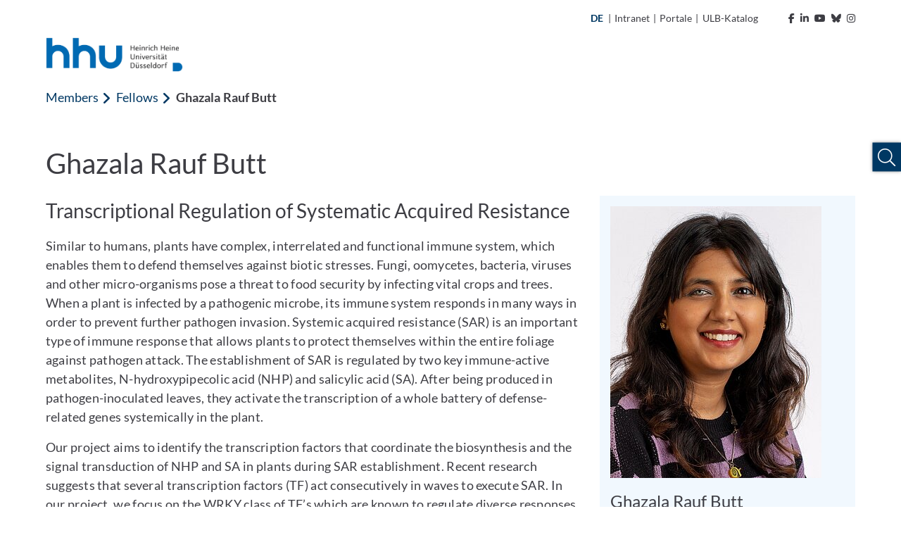

--- FILE ---
content_type: text/css; charset=utf-8
request_url: https://www.igrad-plant.hhu.de/_assets/a92153751098915699a1afa17e77f864/Frontend/Css/styles.min.css?1768311669
body_size: 13994
content:
.mask-1 .panel-group {
  padding: 0
}

.mask-1 .panel-group .panel {
  border: 0;
  margin: 15px 0
}

.mask-1 .panel-group .panel:first-of-type, .mask-1 .panel-group .panel:first-child {
  margin-top: 0
}

.mask-1 .panel-group .panel .panel-heading {
  padding: 0;
  background-color: #003863
}

.mask-1 .panel-group .panel .panel-heading.grey {
  background-color: #dadada
}

.mask-1 .panel-group .panel .panel-heading.grey .panel-title button {
  color: #3d3d43 !important
}

.mask-1 .panel-group .panel .panel-heading.grey .panel-title button .cross span {
  background-color: #3d3d43
}

.mask-1 .panel-group .panel .panel-heading .panel-title {
  margin: 0
}

.mask-1 .panel-group .panel .panel-heading .panel-title button {
  padding: 15px;
  display: block;
  position: relative;
  font-size: 16px;
  font-weight: 700;
  color: #fff;
  width: 100%;
  text-align: left
}

.mask-1 .panel-group .panel .panel-heading .panel-title button > span {
  word-break: break-word;
  word-wrap: break-word
}

.mask-1 .panel-group .panel .panel-heading .panel-title button:focus {
  text-decoration: underline
}

.mask-1 .panel-group .panel .panel-heading .panel-title button .cross {
  position: absolute;
  top: 0;
  right: 0;
  width: 51px;
  height: 100%
}

.mask-1 .panel-group .panel .panel-heading .panel-title button .cross span {
  background-color: #fff;
  transition: .3s ease-in-out;
  width: 20px;
  height: 2px;
  display: inline-block;
  position: absolute;
  top: 50%;
  left: 50%;
  transform-origin: 0 0
}

.mask-1 .panel-group .panel .panel-heading .panel-title button .cross span:first-of-type {
  transform: translate(-50%, -50%)
}

.mask-1 .panel-group .panel .panel-heading .panel-title button .cross span:last-of-type {
  transform: rotate(0deg) translate(-50%, -50%)
}

.mask-1 .panel-group .panel .panel-heading .panel-title button.collapsed {
  color: #fff
}

.mask-1 .panel-group .panel .panel-heading .panel-title button.collapsed .cross span:last-of-type {
  transform: rotate(90deg) translate(-50%, -50%)
}

.mask-1 .panel-group .panel .panel-heading .panel-title .text-box {
  max-width: 95%;
  hyphens: auto
}

.mask-1 .panel-group .panel .panel-collapse {
  transition: height .5s ease;
  height: 0;
  width: 100%;
  background-color: #efefef
}

.mask-1 .panel-group .panel .panel-collapse.collapse {
  display: none
}

.mask-1 .panel-group .panel .panel-collapse.collapse.in {
  display: inline-block
}

.mask-1 .panel-group .panel .panel-collapse .panel-body {
  border-top: 0;
  padding: 30px
}

.mask-1 .panel-group .panel .panel-collapse .panel-body .container-fluid {
  margin: 0 !important
}

.mask-1 .panel-group .panel .panel-collapse .panel-body .container-fluid > p:first-of-type {
  margin-top: 0
}

.mask-1 .panel-group .panel .panel-collapse .panel-body .container-fluid > .frame:last-of-type {
  margin-bottom: 0
}

.mask-1 .panel-group .panel .panel-collapse .panel-body ul {
  padding-left: 30px;
  list-style-type: disc;
  line-height: 25px
}

.mask-1 .panel-group .panel .panel-collapse .panel-body a:hover, .mask-1 .panel-group .panel .panel-collapse .panel-body a:focus {
  text-decoration: underline
}

.mask-1 .panel-group .panel .panel-collapse.in {
  height: auto
}

.mask-1 .panel-group .panel .panel-collapse.collapsing {
  overflow: hidden
}

.mask-2 .slider {
  position: relative;
  width: 100vw;
  left: 50%;
  transform: translateX(-50%);
  overflow-y: hidden
}

.mask-2 .slider.hero .header-slider .slide.slick-current:after {
  display: none
}

.mask-2 .slider .slick-slide.object-fit-fix {
  background-size: cover;
  background-position: center center
}

.mask-2 .slider .slick-slide.object-fit-fix img {
  opacity: 0
}

.mask-2 .slider .header-slider {
  overflow: hidden
}

.mask-2 .slider .header-slider .slide {
  position: relative;
  outline: none;
  background-color: #003863
}

.mask-2 .slider .header-slider .slide:focus a {
  text-decoration: underline
}

.mask-2 .slider .header-slider .slide.slick-current:after {
  content: "";
  display: inline-block;
  width: 100%;
  height: 500px;
  position: absolute;
  top: 100%;
  left: 0;
  pointer-events: none;
  box-shadow: 0 0 150px 150px #003863
}

.mask-2 .slider .header-slider .slide img {
  width: 100%;
  height: 40vw;
  max-width: none;
  object-fit: cover
}

@media (max-width: 767px) {
  .mask-2 .slider .header-slider .slide img {
    height: 60vw
  }
}

.mask-2 .slider .header-slider .slide .text-overlay {
  position: absolute;
  bottom: 15%;
  left: 50%;
  transform: translateX(-50%);
  color: #fff;
  font-size: 30px;
  width: 100%;
  max-width: 1180px;
  text-align: center;
  z-index: 1;
  padding: 0 20px
}

.mask-2 .slider .header-slider .slide .text-overlay:empty {
  display: none
}

@media (max-width: 767px) {
  .mask-2 .slider .header-slider .slide .text-overlay {
    bottom: 50px;
    font-size: 4vw
  }
}

.mask-2 .slider .header-slider .slide .text-overlay a {
  color: #fff
}

.mask-2 .slider .header-slider .slide .text-overlay a:focus {
  text-decoration: underline
}

.mask-2 .slider .header-slider .slide .copyright {
  position: absolute;
  bottom: 10px;
  right: 10px;
  z-index: 1;
  background-color: #535353;
  color: #fff;
  padding: 0 10px;
  font-size: .9em
}

.mask-2 .slider.small .header-slider .slide img {
  height: 25vw
}

.mask-2 .slider ul.slick-dots {
  position: absolute;
  bottom: 5%;
  left: 50%;
  transform: translateX(-50%);
  z-index: 1;
  padding: 0;
  margin: 0;
  list-style-type: none;
  width: 100%;
  text-align: center
}

.mask-2 .slider ul.slick-dots li {
  display: inline-block;
  margin: 0 5px;
  vertical-align: text-bottom
}

.mask-2 .slider ul.slick-dots li button {
  height: 13px;
  background-color: #fff;
  width: 30px;
  text-indent: -9999px;
  transition: .3s ease-in-out;
  vertical-align: text-bottom;
  color: transparent
}

.mask-2 .slider ul.slick-dots li button:hover {
  height: 20px
}

.mask-2 .slider ul.slick-dots li.slick-active button {
  height: 20px
}

.mask-2 .slider button.pause-resume {
  position: absolute;
  top: 0;
  left: 7px;
  background-color: #006ab3;
  color: #fff;
  font-size: 40px;
  width: 60px;
  height: 60px
}

.mask-2 .slider button.pause-resume:hover, .mask-2 .slider button.pause-resume.focus {
  background-color: #fff;
  color: #006ab3
}

@media (max-width: 767px) {
  .mask-2 .slider button.pause-resume {
    width: 30px;
    height: 30px;
    font-size: 19px
  }

  .mask-2 .slider .header-slider .slide .copyright {
    position: static;
    padding: 0 15px
  }

  .mask-2 .slider .header-slider .slide.slick-current:after {
    display: none
  }

  .mask-2 .slider .header-slider .slide .text-overlay {
    position: relative;
    width: 100%;
    transform: none;
    background-color: #003863;
    left: 0;
    bottom: 0;
    padding: 15px
  }

  .mask-2 .slider .header-slider ul.slick-dots {
    position: static;
    transform: none;
    background-color: #003863;
    padding-bottom: 15px
  }
}

.mask-3 {
  background-color: #006ab3;
  color: #fff;
  padding: 30px
}

.mask-3 .list-wrap h2 {
  font-size: 30px
}

.mask-3 .list-wrap hr {
  width: 20%;
  margin: 30px 0;
  border: 1px solid #fff
}

.mask-3 .list-wrap img {
  background-color: #fff
}

.mask-3 .list-wrap ul {
  padding: 0;
  margin: 0;
  list-style-type: none
}

.mask-3 .list-wrap ul li a {
  color: #fff !important;
  display: inline-block;
  width: 100%;
  padding: 5px 0
}

.mask-3 .list-wrap ul li a:hover, .mask-3 .list-wrap ul li a.focus {
  text-decoration: underline
}

.mask-3 .list-wrap ul li a.focus {
  outline: 2px solid #fff !important
}

.mask-3 .list-wrap ul li a .fa-download {
  margin-right: 5px
}

.mask-3 .list-wrap ul li a .img {
  text-align: center
}

.mask-3 .list-wrap ul.links a {
  position: relative;
  padding: 5px 0 5px 25px
}

.mask-3 .list-wrap ul.links a:before {
  content: "";
  font-family: "Font Awesome 5 Pro";
  font-weight: 300;
  position: absolute;
  left: 0;
  top: 50%;
  transform: translateY(-50%);
  font-size: .9em
}

.mask-3 .list-wrap ul.links a.extern:before {
  content: ""
}

.mask-3 .list-wrap ul.links a[href*="javascript:linkTo_UnCryptMailto"]:before {
  content: ""
}

@media (max-width: 767px) {
  .mask-3 .list-wrap h2 {
    font-size: 1.75rem
  }

  .mask-3 .list-wrap hr {
    margin: 15px 0
  }
}

.mask-4 .quick-wrap ul {
  padding: 0;
  margin: 0;
  list-style-type: none
}

.mask-4 .quick-wrap ul li a {
  position: relative;
  display: inline-block;
  width: 100%;
  padding: 20px 50px 20px 20px;
  color: #fff;
  font-size: 20px;
  margin-bottom: 2px
}

.mask-4 .quick-wrap ul li a:hover, .mask-4 .quick-wrap ul li a.focus {
  text-decoration: underline
}

.mask-4 .quick-wrap ul li a .fa-chevron-right {
  position: absolute;
  right: 20px;
  top: 50%;
  transform: translateY(-50%);
  text-align: center;
  font-size: 20px
}

@media (max-width: 767px) {
  .mask-4 .quick-wrap ul li a {
    font-size: 1.125rem
  }
}

.mask-5 {
  margin-bottom: 30px
}

.mask-5 .citation {
  background-color: #fff;
  color: #006ab3;
  font-weight: 300;
  text-align: center
}

.mask-5 .citation a {
  color: #006ab3
}

.mask-5 .citation a.focus {
  text-decoration: underline
}

.mask-5 .citation p.text {
  font-size: 32px;
  line-height: 1.5em;
  font-style: italic;
  font-weight: 300;
  margin-bottom: 15px
}

.mask-5 .citation p.text:first-of-type:before {
  content: "„"
}

.mask-5 .citation p.text:last-of-type:after {
  content: "”"
}

.mask-5 .citation .source {
  font-size: 20px
}

@media (max-width: 767px) {
  .mask-5 .citation p.text {
    font-size: 25px
  }

  .mask-5 .citation .source {
    font-size: 1rem
  }
}

.mask-6 {
  overflow: hidden;
  position: relative;
  left: 50%;
  transform: translateX(-50%);
  background-color: #006ab3;
  width: 100vw;
  height: 15vw
}

@media (max-width: 991px) {
  .mask-6 {
    width: auto;
    height: auto;
    left: 0;
    transform: none;
    margin: 0 -15px;
    padding: 15px 0
  }

  .mask-6 .col-md-6, .mask-6 .col-md-4 {
    margin-bottom: 15px
  }
}

.mask-6 .claim {
  position: relative;
  top: 50%;
  transform: translateY(-50%);
  text-align: center;
  font-style: italic;
  font-weight: 300;
  padding: 0 15px;
  max-width: 1180px;
  margin: 0 auto;
  color: #fff
}

@media (max-width: 991px) {
  .mask-6 .claim {
    top: 0;
    transform: none
  }
}

.mask-6 .claim div[class*=col-md-] {
  display: flex;
  justify-content: center;
  align-items: center
}

.mask-6 .claim .col-md-12 {
  font-size: 4vw
}

.mask-6 .claim .col-md-6 {
  font-size: 40px
}

.mask-6 .claim .col-md-4 {
  font-size: 35px
}

@media (max-width: 767px) {
  .mask-6 .claim .col-md-12, .mask-6 .claim .col-md-6, .mask-6 .claim .col-md-4 {
    font-size: 6vw
  }
}

.mask-6 .claim a {
  color: #fff;
  display: inline-block;
  width: 100%;
  align-self: center
}

.mask-6 .claim a.focus {
  text-decoration: underline
}

.mask-7 {
  background-color: #efefef;
  padding: 45px
}

.mask-7 ul.tab-navigation {
  display: flex;
  flex-flow: row wrap;
  justify-content: center;
  list-style-type: none;
  padding: 0;
  margin-bottom: 0
}

.mask-7 ul.tab-navigation li {
  margin-right: 15px;
  margin-bottom: 15px
}

.mask-7 ul.tab-navigation li button {
  background-color: #fff;
  padding: 10px;
  color: #3d3d43
}

.mask-7 ul.tab-navigation li button.active, .mask-7 ul.tab-navigation li button:hover, .mask-7 ul.tab-navigation li button.focus {
  background-color: #003863;
  color: #fff
}

.mask-7 ul.tab-navigation li button:hover, .mask-7 ul.tab-navigation li button.focus {
  text-decoration: underline
}

.mask-7 .panel-group {
  position: relative
}

.mask-7 .panel-group > button {
  position: absolute;
  top: 50%;
  transform: translateY(-50%);
  color: #003863;
  width: 45px;
  height: 50px;
  font-size: 40px;
  line-height: 40px;
  z-index: 2
}

.mask-7 .panel-group > button:hover, .mask-7 .panel-group > button.focus {
  text-shadow: 0 0 4px #3d3d43;
  color: #fff
}

.mask-7 .panel-group > button.tab-left {
  left: -45px
}

.mask-7 .panel-group > button.tab-right {
  right: -45px
}

.mask-7 .panel-group .panel {
  display: none
}

.mask-7 .panel-group .panel.active {
  display: block
}

.mask-7 .panel-group .panel .tab-body {
  text-align: center
}

.mask-7 .panel-group .panel .tab-body .ce-gallery figure.image {
  left: 50%;
  position: relative;
  transform: translateX(-50%)
}

.mask-7 .panel-group .panel .tab-body .tab-body-text {
  min-height: 150px
}

.mask-7 .panel-group .panel .tab-body .more-wrap {
  display: inline-block;
  width: 100%;
  margin-top: 15px;
  margin-bottom: 30px;
  text-align: center
}

.mask-7 .panel-group .panel .tab-body .more-wrap a.more {
  padding: 10px 15px;
  background-color: #003863;
  box-shadow: 0 0 0 1px #003863;
  color: #fff
}

.mask-7 .panel-group .panel .tab-body .more-wrap a.more .fa-chevron-right {
  vertical-align: text-bottom;
  margin-left: 5px
}

.mask-7 .panel-group .panel .tab-body .more-wrap a.more:hover, .mask-7 .panel-group .panel .tab-body .more-wrap a.more.focus {
  background-color: #fff;
  color: #003863
}

.mask-7 .panel-group .panel .panel-heading {
  background-color: #003863;
  padding: 0;
  display: none
}

.mask-7 .panel-group .panel .panel-heading .panel-title {
  margin: 0
}

.mask-7 .panel-group .panel .panel-heading .panel-title button {
  padding: 15px;
  display: block;
  position: relative;
  font-size: 16px;
  font-weight: 700;
  color: #fff;
  width: 100%;
  text-align: left
}

.mask-7 .panel-group .panel .panel-heading .panel-title button > span {
  word-break: break-all;
  word-wrap: break-word
}

.mask-7 .panel-group .panel .panel-heading .panel-title button.focus {
  text-decoration: underline
}

.mask-7 .panel-group .panel .panel-heading .panel-title button .cross {
  position: absolute;
  top: 0;
  right: 0;
  width: 51px;
  height: 100%
}

.mask-7 .panel-group .panel .panel-heading .panel-title button .cross span {
  background-color: #fff;
  transition: .3s ease-in-out;
  width: 20px;
  height: 2px;
  display: inline-block;
  position: absolute;
  top: 50%;
  left: 50%;
  transform-origin: 0 0
}

.mask-7 .panel-group .panel .panel-heading .panel-title button .cross span:first-of-type {
  transform: translate(-50%, -50%)
}

.mask-7 .panel-group .panel .panel-heading .panel-title button .cross span:last-of-type {
  transform: rotate(0deg) translate(-50%, -50%)
}

.mask-7 .panel-group .panel .panel-heading .panel-title button.collapsed {
  color: #fff
}

.mask-7 .panel-group .panel .panel-heading .panel-title button.collapsed .cross span:last-of-type {
  transform: rotate(90deg) translate(-50%, -50%)
}

@media (max-width: 767px) {
  .mask-7 {
    padding: 0;
    background-color: transparent
  }

  .mask-7 .panel-group > button, .mask-7 ul.tab-navigation {
    display: none
  }

  .mask-7 .panel-group .panel {
    display: block;
    margin-bottom: 2px
  }

  .mask-7 .panel-group .panel .panel-heading {
    display: block
  }

  .mask-7 .panel-collapse {
    transition: height .5s ease;
    height: 0;
    width: 100%;
    background-color: #efefef
  }

  .mask-7 .panel-collapse.collapse {
    display: none
  }

  .mask-7 .panel-collapse.collapse.in {
    display: inline-block
  }

  .mask-7 .panel-collapse .panel-body {
    border-top: 0;
    padding: 30px
  }

  .mask-7 .panel-collapse .panel-body .container-fluid {
    margin: 0 !important
  }

  .mask-7 .panel-collapse .panel-body .container-fluid > p:first-of-type {
    margin-top: 0
  }

  .mask-7 .panel-collapse .panel-body ul {
    padding-left: 30px;
    list-style-type: disc;
    line-height: 25px
  }

  .mask-7 .panel-collapse .panel-body a:hover, .mask-7 .panel-collapse .panel-body a.focus {
    text-decoration: underline
  }

  .mask-7 .panel-collapse.in {
    height: auto
  }

  .mask-7 .panel-collapse.collapsing {
    overflow: hidden
  }
}

.mask-8 .gal .image {
  position: relative
}

.mask-8 .gal .image a.lightbox {
  position: absolute;
  display: inline-block;
  top: 5px;
  right: 5px;
  height: 30px;
  width: 30px;
  background-color: rgba(0, 0, 0, .5);
  color: #fff;
  font-size: 20px
}

.mask-8 .gal .image a.lightbox .fa-search-plus {
  position: absolute;
  top: 50%;
  left: 50%;
  transform: translate(-50%, -50%)
}

.mask-8 .gal .image a.lightbox:hover .fa-expand-arrows, .mask-8 .gal .image a.lightbox.focus .fa-expand-arrows {
  background-color: #fff;
  color: #006ab3
}

.mask-8 .gal .image .image-wrap {
  position: relative
}

.mask-8 .gal .image .image-wrap img {
  width: 100% !important;
  height: auto !important;
  margin: 0 auto;
  max-height: none !important
}

.mask-8 .gal .image .image-wrap .copyright {
  position: absolute;
  right: 0;
  bottom: 10px;
  background-color: #535353;
  padding: 0 10px;
  color: #fff;
  font-size: .9em
}

.mask-8 .gal .image .description {
  width: 100%;
  background-color: #fff;
  padding: 5px 15px
}

.mask-8 .gal .slick-arrow {
  position: absolute;
  top: 50%;
  transform: translateY(-50%);
  color: #fff;
  font-size: 50px;
  cursor: pointer;
  z-index: 1;
  text-shadow: 0 0 5px #3d3d43
}

.mask-8 .gal .slick-arrow:hover, .mask-8 .gal .slick-arrow.focus {
  background-color: #003863
}

.mask-8 .gal .slick-arrow.left {
  left: 15px
}

.mask-8 .gal .slick-arrow.right {
  right: 15px
}

.mask-8 .counter {
  padding: 15px;
  text-align: center
}

@media (max-width: 767px) {
  .mask-8 .gal .image .image-wrap .copyright {
    position: static
  }
}

.mask-9 {
  position: relative;
  margin-bottom: 50px;
  width: 100vw;
  left: 50%;
  transform: translateX(-50%);
  background-size: cover !important;
  background-position-y: 100% !important;
  min-height: 315px
}

.mask-9 .banner-wrap {
  max-width: 1180px;
  margin: 0 auto;
  padding: 50px 15px;
  align-items: center
}

.mask-9 .banner-wrap a, .mask-9 .banner-wrap {
  color: #fff;
  display: block
}

.mask-9 .banner-wrap a.focus {
  text-decoration: underline
}

.mask-9 .banner-wrap .row > div {
  display: flex;
  align-items: center
}

@media (max-width: 767px) {
  .mask-9 .banner-wrap .row > div {
    text-align: center;
    justify-content: space-around
  }
}

.mask-9 .banner-wrap .row .col-md-4 {
  min-height: 215px
}

.mask-9 .banner-wrap .row .col-md-4 .date {
  font-size: 30px
}

.mask-9 .banner-wrap .row .col-md-8, .mask-9 .banner-wrap .row .col-md-12 {
  min-height: 215px
}

.mask-9 .banner-wrap .row .col-md-8 .title, .mask-9 .banner-wrap .row .col-md-12 .title {
  font-size: 55px;
  font-weight: 300;
  line-height: 60px;
  text-shadow: 0 0 3px #000
}

@media (max-width: 767px) {
  .mask-9 {
    width: auto;
    left: 0;
    transform: none;
    margin: 0 -15px 50px
  }

  .mask-9 .banner-wrap .row .col-md-8 .title, .mask-9 .banner-wrap .row .col-md-12 .title {
    font-size: 40px
  }
}

.mask-10 .topics {
  position: relative;
  width: 100vw;
  left: 50%;
  transform: translateX(-50%);
  background-size: cover;
  background-position-y: 100%;
  margin: 50px 0
}

@media (max-width: 767px) {
  .mask-10 .topics {
    width: auto;
    left: 0;
    transform: none;
    margin: 50px -15px
  }
}

.mask-10 .topics .topics-wrap {
  max-width: 1180px;
  margin: 0 auto;
  padding: 30px 15px
}

.mask-10 .topics .topics-wrap .topic {
  margin-bottom: 30px
}

.mask-10 .topics .topics-wrap .topic.red {
  background-color: #c00d0d
}

.mask-10 .topics .topics-wrap .topic.orange {
  background-color: #c6500d
}

.mask-10 .topics .topics-wrap .topic.green {
  background-color: #5b7b00
}

.mask-10 .topics .topics-wrap .topic.cyan {
  background-color: #00818f
}

.mask-10 .topics .topics-wrap .topic.lightblue {
  background-color: #006ab3
}

.mask-10 .topics .topics-wrap .topic.blue {
  background-color: #003863
}

.mask-10 .topics .topics-wrap .topic .topic-wrap {
  padding: 30px 30px 100px
}

.mask-10 .topics .topics-wrap .topic a, .mask-10 .topics .topics-wrap .topic {
  color: #fff;
  display: block
}

.mask-10 .topics .topics-wrap .topic a.focus {
  text-decoration: underline
}

.mask-10 .topics .topics-wrap .topic hr {
  width: 25%;
  margin: 30px 0 40px;
  border: 1px solid #fff
}

.mask-10 .topics .topics-wrap .topic .text {
  font-size: 1.125rem
}

@media (max-width: 767px) {
  .mask-10 .topics .topics-wrap .topic hr {
    margin: 15px 0 20px
  }

  .mask-10 .topics .topics-wrap .topic .text {
    font-size: 1rem
  }
}

.mask-11 {
  position: relative
}

.mask-11 ul.logoslider {
  margin: 0 -15px;
  padding-left: 0
}

.mask-11 ul.logoslider .slick-track {
  display: flex;
  align-items: center;
  padding: 4px
}

.mask-11 ul.logoslider .logo {
  padding: 0 15px;
  display: inline-block;
  outline: none
}

.mask-11 ul.logoslider .logo img {
  width: auto;
  max-width: 100%;
  max-height: 100px;
  margin: 0 auto
}

.mask-11 button.pause-resume {
  position: absolute;
  top: 0;
  left: 0;
  color: #003863;
  font-size: 30px;
  width: 30px;
  height: 30px;
  background-color: #fff;
  border-radius: 50%;
  padding: 0;
  z-index: 1
}

.mask-11 button.pause-resume i.far {
  vertical-align: top
}

.mask-12 {
  position: relative;
  width: 100vw;
  left: 50%;
  transform: translateX(-50%);
  background-size: cover;
  background-position-y: 100%;
  margin: 50px 0
}

.mask-12 .ftopics {
  max-width: 1180px;
  margin: 0 auto;
  padding: 100px 15px 70px
}

.mask-12 .ftopics .ftopics-wrap .col-md-6 {
  margin-bottom: 30px
}

.mask-12 .ftopics .ftopics-wrap .ftopic {
  color: #3d3d43;
  background-color: #fff
}

.mask-12 .ftopics .ftopics-wrap .ftopic .ftopic-wrap {
  padding: 30px;
  height: 100%
}

.mask-12 .ftopics .ftopics-wrap .ftopic, .mask-12 .ftopics .ftopics-wrap .ftopic a {
  color: #3d3d43;
  display: block;
  height: 100%
}

.mask-12 .ftopics .ftopics-wrap .ftopic a.focus {
  text-decoration: underline
}

.mask-12 .ftopics .ftopics-wrap .ftopic h2 {
  color: #003863
}

.mask-12 .ftopics .ftopics-wrap .ftopic hr {
  width: 15%;
  border: 1px solid #3d3d43;
  margin: 30px 0 40px
}

.mask-12 .ftopics .ftopics-wrap .ftopic .text {
  font-size: 1.125rem
}

@media (max-width: 767px) {
  .mask-12 {
    width: auto;
    left: 0;
    transform: none;
    margin: 50px -15px
  }

  .mask-12 .ftopics .ftopics-wrap .ftopic hr {
    margin: 15px 0 30px
  }

  .mask-12 .ftopics .ftopics-wrap .ftopic .text {
    font-size: 1rem
  }
}

.mask-13 {
  padding: 15px;
  background-color: #003863
}

.mask-13 ul.social-media {
  list-style-type: none;
  padding: 0;
  margin: 0
}

.mask-13 ul.social-media li.link a {
  display: inline-block;
  width: 100%;
  margin-bottom: 10px;
  color: #fff;
  padding: 5px 10px 5px 40px;
  position: relative
}

.mask-13 ul.social-media li.link a:last-of-type {
  margin-bottom: 0
}

.mask-13 ul.social-media li.link a:before {
  display: inline-block;
  font-family: "Font Awesome 5 Brands";
  margin-right: 15px;
  font-size: 20px;
  width: 20px;
  text-align: center;
  vertical-align: middle;
  text-decoration: none !important;
  position: absolute;
  left: 5px;
  top: 50%;
  transform: translateY(-50%)
}

.mask-13 ul.social-media li.link a[href*=facebook]:before {
  content: ""
}

.mask-13 ul.social-media li.link a[href*=social]:before {
  content: "\f4f6"
}

.mask-13 ul.social-media li.link a[href*=bsky]:before {
  content: "\e671"
}

.mask-13 ul.social-media li.link a[href*=threads]:before {
  content: "\e618"
}

.mask-13 ul.social-media li.link a[href*=tiktok]:before {
  content: "\e07b"
}

.mask-13 ul.social-media li.link a[href*=linkedin]:before {
  content: ""
}

.mask-13 ul.social-media li.link a[href*=youtube]:before {
  content: ""
}

.mask-13 ul.social-media li.link a[href*=twitter]:before {
  font-family: "Font Awesome 6 Brands";
  content: "\e61b"
}

.mask-13 ul.social-media li.link a[href*=instagram]:before {
  content: ""
}

.mask-13 ul.social-media li.link a[href*=xing]:before {
  content: ""
}

.mask-13 ul.social-media li.link a:hover, .mask-13 ul.social-media li.link a.focus {
  color: #fff;
  text-decoration: underline
}

.mask-13 ul.social-media li.link a.focus {
  outline: 2px solid #fff !important
}

.tx-cal-controller .list {
  padding: 15px 0
}

.tx-cal-controller .list .page-navigation ul.pagination {
  display: flex;
  justify-content: center;
  padding: 0;
  margin: 30px 0;
  list-style-type: none
}

.tx-cal-controller .list .page-navigation ul.pagination li {
  display: inline-block;
  margin-right: 7.5px;
  margin-bottom: 7.5px
}

.tx-cal-controller .list .page-navigation ul.pagination li.current {
  display: inline-block;
  padding: 5px 10px;
  background-color: #fff;
  color: #003863;
  box-shadow: 0 0 0 1px #003863
}

.tx-cal-controller .list .page-navigation ul.pagination li a {
  display: inline-block;
  padding: 5px 10px;
  background-color: #003863;
  color: #fff;
  box-shadow: 0 0 0 1px #003863
}

.tx-cal-controller .list .page-navigation ul.pagination li a:hover {
  background-color: #fff;
  color: #003863 !important
}

.tx-cal-controller .list .page-navigation ul.pagination li a:before {
  display: none !important
}

.tx-cal-controller .list .event .more a {
  display: inline-block;
  padding: 10px 15px;
  margin-top: 15px;
  background-color: #003863;
  box-shadow: 0 0 0 1px #003863;
  color: #fff
}

.tx-cal-controller .list .event .more a .fa-chevron-right {
  margin-left: 10px;
  font-size: 16px
}

.tx-cal-controller .list .event .more a:hover, .tx-cal-controller .list .event .more a.focus {
  background-color: #fff;
  color: #003863
}

.tx-cal-controller .list hr {
  border: none;
  border-top: 1px solid #003863;
  margin: 30px 0
}

.tx-cal-controller .list .entry {
  margin-bottom: 30px
}

.tx-cal-controller .list .entry .panel .panel-body .cal-item a .media-body {
  padding: 20px 20px 40px 20px;
  background-color: #fff;
  border: 1px solid gray;
  font-size: 18px;
  position: relative;
  border-top-right-radius: 2.5em
}

.tx-cal-controller .list .entry .panel .panel-body .cal-item a .media-body h3 {
  font-weight: 400;
  line-height: 1.7rem
}

.tx-cal-controller .list .entry .panel .panel-body .cal-item a .media-body h3 span {
  width: 100%;
  display: inline-block
}

.tx-cal-controller .list .entry .panel .panel-body .cal-item a .media-body h3 .date {
  font-size: 22px;
  color: #003863
}

.tx-cal-controller .list .entry .panel .panel-body .cal-item a .media-body h3 .time {
  color: #3d3d43;
  font-size: 18px
}

.tx-cal-controller .list .entry .panel .panel-body .cal-item a .media-body hr {
  width: 20%;
  margin: 20px 0;
  border: 1px solid #3d3d43
}

.tx-cal-controller .list .entry .panel .panel-body .cal-item a .media-body .h4 {
  margin-top: 1rem
}

.tx-cal-controller .list .entry .panel .panel-body .cal-item a .media-body h4, .tx-cal-controller .list .entry .panel .panel-body .cal-item a .media-body .h4 {
  font-size: 18px;
  font-weight: 400;
  color: #3d3d43;
  margin-bottom: 1rem
}

.tx-cal-controller .list .entry.last img {
  border: 1px solid gray
}

.tx-cal-controller .list .custom {
  background: url("/fileadmin/user_upload/termine_bg.png") no-repeat;
  background-size: cover;
  background-position-y: 100%;
  position: relative;
  width: 100vw;
  left: 50%;
  transform: translateX(-50%)
}

.tx-cal-controller .list .custom .custom-wrap {
  max-width: 1180px;
  padding: 30px 15px;
  margin: 0 auto
}

@media (max-width: 991px) {
  .tx-cal-controller .list .custom .custom-wrap {
    padding: 30px 20px
  }
}

.tx-cal-controller .list .custom .custom-wrap h2 {
  color: #fff;
  font-size: 40px;
  margin-top: 15px
}

.tx-cal-controller .list .custom .custom-wrap .entries {
  flex-direction: row
}

.tx-cal-controller .list .custom .custom-wrap .entries .entry {
  position: relative;
  padding-right: 15px;
  padding-left: 15px;
  -ms-flex: 0 0 25%;
  flex: 0 0 25%;
  max-width: 25%
}

.tx-cal-controller .list .custom .custom-wrap .entries .entry.last .slick-dots {
  display: none
}

.tx-cal-controller .list .custom .custom-wrap .entries .entry a {
  display: block
}

.tx-cal-controller .list .custom .custom-wrap .entries .entry a:focus {
  text-decoration: underline
}

@media (min-width: 768px) {
  .tx-cal-controller .list .custom .custom-wrap .entries .entry .slick-list, .tx-cal-controller .list .custom .custom-wrap .entries .entry .slick-track, .tx-cal-controller .list .custom .custom-wrap .entries .entry .panel, .tx-cal-controller .list .custom .custom-wrap .entries .entry .panel-body, .tx-cal-controller .list .custom .custom-wrap .entries .entry .media, .tx-cal-controller .list .custom .custom-wrap .entries .entry .media-body, .tx-cal-controller .list .custom .custom-wrap .entries .entry a {
    height: 100%
  }
}

.tx-cal-controller .list .custom .custom-wrap .entries .entry ul.slick-dots {
  display: flex;
  align-items: flex-end;
  padding: 0;
  margin: 0;
  list-style-type: none;
  position: absolute;
  bottom: 20px;
  left: 36px
}

.tx-cal-controller .list .custom .custom-wrap .entries .entry ul.slick-dots li {
  margin-right: 5px
}

.tx-cal-controller .list .custom .custom-wrap .entries .entry ul.slick-dots li button {
  display: inline-block;
  width: 30px;
  height: 14px;
  background-color: #dadada;
  transition: .3s ease-in-out;
  color: rgba(0, 0, 0, 0);
  vertical-align: bottom
}

.tx-cal-controller .list .custom .custom-wrap .entries .entry ul.slick-dots li.slick-active button {
  height: 20px;
  background-color: #003863
}

@media (max-width: 991px) {
  .tx-cal-controller .list .custom .custom-wrap .entries {
    flex-direction: row !important
  }

  .tx-cal-controller .list .custom .custom-wrap .entries .entry {
    -ms-flex: 0 0 50% !important;
    flex: 0 0 50% !important;
    max-width: 50% !important
  }
}

@media (max-width: 767px) {
  .tx-cal-controller .list .custom .custom-wrap .entries {
    flex-direction: column !important
  }

  .tx-cal-controller .list .custom .custom-wrap .entries .entry {
    -ms-flex: 0 0 100% !important;
    flex: 0 0 100% !important;
    max-width: 100% !important
  }
}

.tx-cal-controller .list .custom .custom-wrap .link a {
  float: right;
  padding: 10px 15px;
  background-color: #003863;
  box-shadow: 0 0 0 1px #003863;
  color: #fff
}

.tx-cal-controller .list .custom .custom-wrap .link a:hover, .tx-cal-controller .list .custom .custom-wrap .link a.focus {
  background-color: #fff;
  color: #003863
}

.tx-cal-controller .list .custom .custom-wrap .link a .fa-chevron-right {
  margin-left: 10px;
  font-size: 16px
}

.tx-cal-controller .list .cal-rss {
  text-align: right;
  margin-top: 15px
}

.tx-cal-controller .list .cal-rss a.rss {
  display: inline-block;
  padding: 10px 15px;
  margin-top: 15px;
  background-color: #003863;
  box-shadow: 0 0 0 1px #003863;
  color: #fff
}

.tx-cal-controller .list .cal-rss a.rss .fa-rss {
  margin-right: 10px;
  font-size: 16px
}

.tx-cal-controller .list .cal-rss a.rss:hover, .tx-cal-controller .list .cal-rss a.rss.focus {
  background-color: #fff;
  color: #003863
}

.tx-cal-controller #calendar-event .col-md-8 {
  margin-bottom: 30px
}

.tx-cal-controller #calendar-event hr {
  width: 20%;
  margin: 20px 0 30px;
  border: 1px solid #fff
}

.tx-cal-controller #calendar-event .information {
  background-color: #006ab3;
  color: #fff;
  padding: 25px;
  margin-bottom: 30px
}

.tx-cal-controller #calendar-event .information .info-wrap a {
  color: #fff
}

.tx-cal-controller #calendar-event .information .info-wrap .fa-at {
  font-size: 14px;
  margin: 0 1px
}

.tx-cal-controller #calendar-event .information .info-wrap .cal-list-date {
  margin-bottom: 15px
}

.tx-cal-controller #calendar-event .information .info-wrap .cal-list-date .fa-calendar-week {
  margin-right: 10px
}

.tx-cal-controller #calendar-event .information .info-wrap .author {
  margin-bottom: 15px
}

.tx-cal-controller #calendar-event .information .info-wrap .author .fa-user {
  margin-right: 10px
}

.tx-cal-controller #calendar-event .information .info-wrap .author-email {
  margin-bottom: 15px
}

.tx-cal-controller #calendar-event .information .info-wrap .author-email .fa-envelope {
  margin-right: 10px
}

.tx-cal-controller #calendar-event .information .info-wrap .location {
  margin-bottom: 15px
}

.tx-cal-controller #calendar-event .information .info-wrap .location .fa-map-marker {
  margin-right: 10px;
  margin-left: 3px
}

.tx-cal-controller #calendar-event .media figure.image {
  margin-bottom: 30px
}

.tx-cal-controller #calendar-event .media figure.image img {
  width: 100%
}

.tx-cal-controller #calendar-event .cal-related-wrap {
  background-color: #006ab3;
  color: #fff;
  padding: 25px
}

.tx-cal-controller #calendar-event .cal-related-wrap ul {
  list-style: none;
  padding-left: 0
}

.tx-cal-controller #calendar-event .cal-related-wrap ul li a {
  color: #fff
}

.tx-cal-controller #calendar-event .cal-related-wrap ul li a:hover, .tx-cal-controller #calendar-event .cal-related-wrap ul li a.focus {
  color: #fff !important
}

.tx-cal-controller #calendar-event a#ics {
  float: right;
  margin-top: 50px
}

.tx-cal-controller .cal-ics {
  text-align: right;
  margin-top: 30px
}

.tx-cal-controller a#ics {
  display: inline-block;
  padding: 10px 15px;
  background-color: #003863;
  box-shadow: 0 0 0 1px #003863;
  color: #fff
}

.tx-cal-controller a#ics .fa-arrow-alt-to-bottom {
  margin-right: 10px;
  font-size: 16px
}

.tx-cal-controller a#ics:hover, .tx-cal-controller a#ics.focus {
  background-color: #fff;
  color: #003863
}

.tx-cal-controller #calendar-event-backlink {
  margin-top: 50px;
  display: inline-block
}

.tx-cal-controller #calendar-event-backlink a {
  display: inline-block;
  padding: 10px 15px;
  background-color: #003863;
  box-shadow: 0 0 0 1px #003863;
  color: #fff
}

.tx-cal-controller #calendar-event-backlink a .fa-chevron-left {
  margin-right: 10px;
  font-size: 16px
}

.tx-cal-controller #calendar-event-backlink a:hover, .tx-cal-controller #calendar-event-backlink a.focus {
  background-color: #fff;
  color: #003863
}

#body > div:not(#kalender) .tx-cal-controller .list .custom .custom-wrap h2 {
  text-shadow: 0 0 3px #000
}

#kalender .tx-cal-controller .list .custom {
  background: none
}

#kalender .tx-cal-controller .list .custom .custom-wrap h2 {
  color: #003863
}

#kalender .tx-cal-controller .list .custom .custom-wrap .entries .entry {
  padding-right: 15px;
  padding-left: 15px;
  flex: 0 0 33.3333333%;
  max-width: 33.3333333%
}

#kalender .tx-cal-controller .list .custom .custom-wrap .entries .entry:nth-of-type(4) {
  display: none
}

#kalender .tx-cal-controller .list .custom .custom-wrap .entries .entry .panel .panel-body .cal-item .media-body {
  margin: 0 1px
}

@media (max-width: 767px) {
  .tx-cal-controller .list .custom .custom-wrap h2 {
    font-size: 30px
  }

  .tx-cal-controller .list .entry .panel .panel-body .cal-item a .media-body {
    min-height: auto
  }
}

.calendarize .entry {
  margin-bottom: 30px
}

.calendarize .entry .panel .panel-body .calendarize-item a:hover {
  text-decoration: none
}

.calendarize .entry .panel .panel-body .calendarize-item a .media-body {
  padding: 20px;
  background-color: #fff;
  border: 1px solid gray;
  font-size: 18px;
  min-height: 300px;
  position: relative;
  border-top-right-radius: 2.5em
}

.calendarize .entry .panel .panel-body .calendarize-item a .media-body h3 {
  font-weight: 400
}

.calendarize .entry .panel .panel-body .calendarize-item a .media-body h3 .date {
  font-size: 22px;
  color: #003863
}

.calendarize .entry .panel .panel-body .calendarize-item a .media-body h3 .time {
  color: #3d3d43;
  font-size: 18px
}

.calendarize .entry .panel .panel-body .calendarize-item a .media-body hr {
  width: 20%;
  margin: 20px 0;
  border: 1px solid #3d3d43
}

.calendarize .entry .panel .panel-body .calendarize-item a .media-body h4 {
  font-size: 18px;
  font-weight: 400;
  color: #3d3d43
}

.calendarize .panel-body.detail .btn-group {
  margin-top: 30px
}

.calendarize .panel-body.detail .btn-group a.back, .calendarize .panel-body.detail .btn-group a.export {
  display: inline-block;
  padding: 10px 15px;
  background-color: #003863;
  box-shadow: inset 0 0 0 2px #003863;
  color: #fff;
  margin-right: 15px
}

.calendarize .panel-body.detail .btn-group a.back .fa-chevron-left, .calendarize .panel-body.detail .btn-group a.export .fa-chevron-left {
  vertical-align: text-bottom;
  margin-right: 5px
}

.calendarize .panel-body.detail .btn-group a.back:hover, .calendarize .panel-body.detail .btn-group a.export:hover {
  background-color: #fff;
  color: #003863
}

.calendarize .panel-body.detail .btn-group a.export {
  float: right
}

.calendarize .custom {
  background: url("/fileadmin/user_upload/termine_bg.png") no-repeat;
  background-size: cover;
  background-position-y: 100%;
  position: relative;
  width: 100vw;
  left: 50%;
  transform: translateX(-50%)
}

.calendarize .custom .custom-wrap {
  max-width: 1180px;
  padding: 30px 15px;
  margin: 0 auto
}

@media (max-width: 991px) {
  .calendarize .custom .custom-wrap {
    padding: 30px 20px
  }
}

.calendarize .custom .custom-wrap h2 {
  color: #fff;
  font-size: 40px;
  margin-top: 15px
}

.calendarize .custom .custom-wrap .entries {
  flex-direction: row-reverse
}

.calendarize .custom .custom-wrap .entries .entry {
  position: relative;
  padding-right: 15px;
  padding-left: 15px;
  -ms-flex: 0 0 25%;
  flex: 0 0 25%;
  max-width: 25%
}

.calendarize .custom .custom-wrap .entries .entry ul.slick-dots {
  display: flex;
  align-items: flex-end;
  padding: 0;
  margin: 0;
  list-style-type: none;
  position: absolute;
  bottom: 20px;
  left: 40px
}

.calendarize .custom .custom-wrap .entries .entry ul.slick-dots li {
  margin-right: 5px
}

.calendarize .custom .custom-wrap .entries .entry ul.slick-dots li button {
  display: inline-block;
  width: 30px;
  height: 14px;
  background-color: #dadada;
  transition: .3s ease-in-out;
  color: rgba(0, 0, 0, 0);
  vertical-align: bottom
}

.calendarize .custom .custom-wrap .entries .entry ul.slick-dots li.slick-active button {
  height: 20px;
  background-color: #003863
}

@media (max-width: 991px) {
  .calendarize .custom .custom-wrap .entries {
    flex-direction: row
  }

  .calendarize .custom .custom-wrap .entries .entry {
    -ms-flex: 0 0 50%;
    flex: 0 0 50%;
    max-width: 50%
  }
}

@media (max-width: 767px) {
  .calendarize .custom .custom-wrap .entries {
    flex-direction: column
  }

  .calendarize .custom .custom-wrap .entries .entry {
    -ms-flex: 0 0 100%;
    flex: 0 0 100%;
    max-width: 100%
  }
}

.calendarize .custom .custom-wrap .link a {
  float: right;
  padding: 10px 15px;
  background-color: #003863;
  box-shadow: 0 0 0 1px #003863;
  color: #fff
}

.calendarize .custom .custom-wrap .link a:hover {
  background-color: #fff;
  color: #003863
}

.calendarize .custom .custom-wrap .link a .fa-chevron-right {
  vertical-align: text-bottom;
  margin-left: 5px
}

.calendarize .list .panel {
  padding: 15px 0
}

.calendarize .list .panel .panel-body .media-body a.more {
  display: inline-block;
  padding: 10px 15px;
  background-color: #003863;
  box-shadow: 0 0 0 1px #003863;
  color: #fff
}

.calendarize .list .panel .panel-body .media-body a.more .fa-chevron-right {
  vertical-align: text-bottom;
  margin-left: 5px
}

.calendarize .list .panel .panel-body .media-body a.more:hover {
  background-color: #fff;
  color: #003863
}

.calendarize .list hr {
  border: none;
  border-top: 1px solid #003863;
  margin: 30px 0
}

.calendarize .text-center {
  text-align: center
}

.calendarize .text-center ul.pagination {
  list-style-type: none;
  margin: 30px 0 0 0;
  padding: 0
}

.calendarize .text-center ul.pagination li a {
  display: inline-block;
  padding: 5px 10px;
  background-color: #003863;
  color: #fff;
  box-shadow: inset 0 0 0 2px #003863
}

.calendarize .text-center ul.pagination li a:hover {
  background-color: #fff;
  color: #003863
}

.calendarize .rss-cal {
  margin-top: 50px;
  font-size: 18px
}

.calendarize .rss-cal .fa-rss-square {
  margin-right: 5px
}

.fl_seo_sitemap .accordion dt.accordion_toggler {
  padding: 15px 45px 15px 15px;
  margin-bottom: 1px;
  color: #fff;
  background-color: #003863;
  cursor: pointer;
  position: relative
}

.fl_seo_sitemap .accordion dt.accordion_toggler:after {
  content: "";
  font-family: "Font Awesome 5 Pro";
  position: absolute;
  right: 15px;
  top: 50%;
  transform: translateY(-50%)
}

.fl_seo_sitemap .accordion dt.accordion_toggler:not(.open):after {
  content: ""
}

.fl_seo_sitemap .accordion dt.accordion_toggler:not(.open) + dd.accordion_content {
  display: none
}

.fl_seo_sitemap .accordion dt.accordion_toggler a {
  color: #fff
}

.fl_seo_sitemap .accordion dt.accordion_toggler:hover, .fl_seo_sitemap .accordion dt.accordion_toggler.focus {
  text-decoration: underline
}

.fl_seo_sitemap .accordion dd.accordion_content {
  background-color: #efefef;
  padding: 15px 15px 15px 0;
  margin-bottom: 15px
}

.fl_seo_sitemap .accordion dd.accordion_content > ul.deep0 {
  padding-left: 15px
}

.fl_seo_sitemap .accordion dd.accordion_content > ul.deep0, .fl_seo_sitemap .accordion dd.accordion_content > ul.deep0 ul {
  list-style-type: none
}

.fl_seo_sitemap .accordion dd.accordion_content > ul.deep0 li.deep_folder {
  margin-bottom: 1rem
}

.fl_seo_sitemap .sec {
  list-style-type: none;
  text-align: right
}

.fl_seo_sitemap .sec a {
  display: inline-block
}

.fl_seo_sitemap > ul.deep0 {
  padding: 0
}

.fl_seo_sitemap > ul.deep0, .fl_seo_sitemap > ul.deep0 ul {
  list-style-type: none
}

.fl_seo_sitemap > ul.deep0 li.deep_folder {
  margin-bottom: 1rem
}

.instagram-media {
  max-width: 100% !important;
  min-width: auto !important;
  width: 100% !important
}

.news {
  margin-bottom: 50px
}

.news .news-list-view .article a {
  display: block;
  color: #3d3d43
}

.news .news-list-view .article a:hover .header, .news .news-list-view .article a.focus .header {
  text-decoration: underline
}

.news .news-list-view .article .news-img-inner-wrap {
  position: relative;
  margin-bottom: 15px;
  width: 50%
}

.news .news-list-view .article .news-img-inner-wrap .copyright {
  position: absolute;
  right: 0;
  bottom: 10px;
  padding: 0 10px;
  color: #fff;
  background-color: #535353;
  font-size: .9em
}

.news .news-list-view .article .information .news-list-tags .news-tag {
  margin-top: 15px;
  display: inline-block;
  padding: 5px 10px;
  font-size: 14px;
  color: #fff;
  background-color: #003863
}

.news .news-list-view .article .information .info-wrap {
  font-size: 14px;
  font-weight: 400
}

.news .news-list-view .article hr {
  width: 10%;
  margin: 15px 0;
  border-top: 2px solid #3d3d43
}

.news .news-list-view .article .header {
  line-height: 1.5em
}

.news .news-list-view .article .header span {
  font-size: 1.3rem;
  font-weight: 400;
  color: #003863
}

.news .news-list-view .article.custom {
  margin-bottom: 30px
}

.news .news-list-view .article.custom .news-img-inner-wrap {
  width: auto
}

.news .news-list-view .article.custom .teaser-text {
  margin-top: -0.5rem
}

.news .news-list-view .article.custom .teaser-text p:last-child:last-of-type {
  margin-bottom: 1.5rem
}

.news .news-list-view hr {
  border: none;
  border-top: 1px solid #003863;
  margin: 30px 0
}

.news .news-list-view a.all-news {
  float: right;
  padding: 10px 15px;
  background-color: #003863;
  box-shadow: 0 0 0 1px #003863;
  color: #fff
}

.news .news-list-view a.all-news:hover, .news .news-list-view a.all-news.focus {
  background-color: #fff;
  color: #003863
}

.news .news-list-view a.all-news .fa-chevron-right {
  margin-left: 10px;
  font-size: 16px
}

.news .news-list-view ul.f3-widget-paginator {
  padding: 0;
  margin: 30px 0;
  list-style-type: none;
  text-align: center
}

.news .news-list-view ul.f3-widget-paginator li {
  display: inline-block;
  margin-right: 5px;
  margin-bottom: 5px
}

.news .news-list-view ul.f3-widget-paginator li.current {
  display: inline-block;
  padding: 5px 10px;
  background-color: #fff;
  color: #003863;
  box-shadow: 0 0 0 1px #003863
}

.news .news-list-view ul.f3-widget-paginator li a {
  display: inline-block;
  padding: 5px 10px;
  background-color: #003863;
  color: #fff;
  box-shadow: 0 0 0 1px #003863
}

.news .news-list-view ul.f3-widget-paginator li a:hover, .news .news-list-view ul.f3-widget-paginator li a.focus {
  background-color: #fff;
  color: #003863 !important
}

.news .news-list-view ul.f3-widget-paginator li a:before {
  display: none !important
}

.news.news-single .article .news-list-categories {
  margin: 30px 0
}

.news.news-single .article hr {
  width: 20%;
  margin: 20px 0 30px;
  border: 1px solid #fff
}

.news.news-single .article .teaser-text {
  margin-bottom: 30px
}

.news.news-single .article .col-md-8 .news-img-wrap {
  margin-bottom: 30px
}

.news.news-single .article .col-md-8 .news-img-wrap figure.image {
  margin-bottom: 0
}

.news.news-single .article .col-md-8 .news-img-wrap figure.image a.lightbox {
  display: inline-block
}

.news.news-single .article .col-md-8 .news-img-wrap .news-img-inner-wrap {
  position: relative
}

.news.news-single .article .col-md-8 .news-img-wrap .news-img-inner-wrap .copyright {
  position: absolute;
  right: 0;
  bottom: 10px;
  padding: 0 10px;
  color: #fff;
  background-color: #535353;
  font-size: .9em
}

.news.news-single .article .author-email {
  margin-top: 30px
}

.news.news-single .article .media:empty {
  display: none
}

.news.news-single .article .media .news-img-wrap {
  margin-bottom: 30px
}

.news.news-single .article .media .news-img-wrap .outer {
  padding-bottom: 20px
}

.news.news-single .article .media .news-img-wrap .news-img-inner-wrap {
  position: relative
}

.news.news-single .article .media .news-img-wrap .news-img-inner-wrap .copyright {
  position: absolute;
  right: 0;
  bottom: 10px;
  padding: 0 10px;
  color: #fff;
  background-color: #535353;
  font-size: .9em
}

.news.news-single .article .media .news-img-wrap .mediaelement-video {
  position: relative;
  padding-bottom: 56.25%;
  padding-top: 25px;
  height: 0
}

.news.news-single .article .media .news-img-wrap .mediaelement-video iframe {
  position: absolute;
  top: 0;
  left: 0;
  width: 100%;
  height: 100%
}

.news.news-single .article .media .news-img-wrap .mediaelement-audio audio {
  width: 100%
}

.news.news-single .article .news-backlink-wrap {
  margin-top: 15px;
  margin-bottom: 30px;
  clear: both
}

.news.news-single .article .news-backlink-wrap a {
  display: inline-block;
  padding: 10px 15px;
  background-color: #003863;
  box-shadow: 0 0 0 1px #003863;
  color: #fff
}

.news.news-single .article .news-backlink-wrap a:hover, .news.news-single .article .news-backlink-wrap a.focus {
  background-color: #fff;
  color: #003863
}

.news.news-single .article .news-backlink-wrap a .fa-chevron-left {
  margin-right: 10px;
  font-size: 16px
}

.news.news-single .article .news-related-wrap {
  background-color: #006ab3;
  color: #fff;
  padding: 25px;
  margin-bottom: 30px
}

.news.news-single .article .news-related-wrap:empty {
  display: none
}

.news.news-single .article .news-related-wrap ul {
  list-style: none;
  padding-left: 0
}

.news.news-single .article .news-related-wrap ul li a {
  color: #fff
}

.news.news-single .article .news-related-wrap ul li a:hover, .news.news-single .article .news-related-wrap ul li a.focus {
  color: #fff !important
}

.news .news-img-caption {
  font-size: .9em;
  line-height: 1.35em;
  padding: 5px;
  color: #505050
}

.news .news-search-form .form-group {
  float: left;
  margin: 0 15px 15px 0
}

.news .news-search-form input {
  border: 1px solid #003863;
  padding: 5px 10px
}

.news .news-search-form input.btn {
  float: left;
  clear: both;
  border: none;
  padding: 10px 15px;
  background-color: #003863;
  color: #fff;
  box-shadow: 0 0 0 1px #003863
}

.news .news-search-form input.btn:hover, .news .news-search-form input.btn.focus {
  background-color: #fff;
  color: #003863
}

.news .news-search-result .count-msg {
  margin-bottom: 30px
}

.news .rss-news {
  margin-top: 50px;
  font-size: 18px
}

.news .rss-news a .fa-rss-square {
  margin-right: 5px
}

@media (max-width: 767px) {
  .news .news-list-view .article .news-img-inner-wrap .copyright, .news.news.news-single .article .media .news-img-wrap .news-img-inner-wrap .copyright {
    position: static
  }
}

.tx_nstwitter .stream a {
  background: transparent
}

.tx_nstwitter .stream a:active, .tx_nstwitter .stream a:hover {
  outline: 0
}

.tx_nstwitter .stream a {
  color: #1b95e0;
  text-decoration: none
}

.tx_nstwitter .stream a:focus {
  outline: 0
}

.tx_nstwitter .stream a:focus > img:first-child:last-child {
  outline: 1px dotted #666;
  outline: auto 5px -webkit-focus-ring-color
}

.tx_nstwitter .stream a.hide-focus {
  text-decoration: none
}

.tx_nstwitter .title {
  color: #66757f;
  font-size: 2.8rem;
  font-weight: 700;
  line-height: 22px;
  text-align: center;
  margin: 1rem
}

.tx_nstwitter .stream, .tx_nstwitter .stream-container, .tx_nstwitter .stream-items {
  list-style: outside none none;
  margin-left: 0;
  position: relative
}

.tx_nstwitter .stream-item::before, .tx_nstwitter .stream-item::after {
  content: " ";
  display: table
}

.tx_nstwitter .stream .stream-item:first-child {
  border-top: 1px solid #e1e8ed;
  border-top-left-radius: 6px;
  border-top-right-radius: 6px
}

.tx_nstwitter .stream-item:not(.no-header-background-module) {
  background: #fff none repeat scroll 0 0 padding-box;
  border-left: 1px solid #e1e8ed;
  border-right: 1px solid #e1e8ed
}

.tx_nstwitter .stream-item {
  position: relative
}

.tx_nstwitter .stream .stream-item:first-child .tweet {
  border-top: 1px solid #e1e8ed;
  border-top-left-radius: 6px !important;
  border-top-right-radius: 6px !important
}

.tx_nstwitter .tweet {
  border-bottom: 1px solid #e1e8ed;
  cursor: pointer
}

.tx_nstwitter .account, .tx_nstwitter .tweet, .tx_nstwitter .app {
  border-bottom: 1px solid #e1e8ed;
  min-height: 51px;
  padding: 9px 12px;
  position: relative
}

.tx_nstwitter .stream-item .content, .tx_nstwitter .permalink-tweet .content {
  margin-left: 58px
}

.tx_nstwitter .stream-item-header .account-group {
  color: #8899a6
}

.tx_nstwitter .stream-item-header .avatar, .tx_nstwitter .permalink-header .avatar {
  float: left;
  margin-left: -58px;
  margin-top: 3px
}

.tx_nstwitter .account-summary:hover, .tx_nstwitter .account-summary:focus, .tx_nstwitter .account-group:focus {
  text-decoration: none
}

.tx_nstwitter a:focus {
  outline: 0 none
}

.tx_nstwitter a, .tx_nstwitter .btn-link, .tx_nstwitter .btn-link:focus, .tx_nstwitter .icon-btn, .tx_nstwitter .pretty-link b, .tx_nstwitter .pretty-link:hover s, .tx_nstwitter .pretty-link:hover b, .tx_nstwitter .pretty-link:focus s, .tx_nstwitter .pretty-link:focus b, .tx_nstwitter .metadata a:hover, .tx_nstwitter .metadata a:focus, .tx_nstwitter .account-group:hover .fullname, .tx_nstwitter .account-group:focus .fullname, .tx_nstwitter .account-summary:focus .fullname, .tx_nstwitter .message .message-text a, .tx_nstwitter .stats a strong, .tx_nstwitter .plain-btn:hover, .tx_nstwitter .plain-btn:focus, .tx_nstwitter .dropdown.open .user-dropdown.plain-btn, .tx_nstwitter .open > .plain-btn, .tx_nstwitter #global-actions .new::before, .tx_nstwitter .module .list-link:hover, .tx_nstwitter .module .list-link:focus, .tx_nstwitter .stats a:hover, .tx_nstwitter .stats a:hover strong, .tx_nstwitter .stats a:focus, .tx_nstwitter .stats a:focus strong, .tx_nstwitter .find-friends-sources li:hover .source, .tx_nstwitter .stream-item a:hover .fullname, .tx_nstwitter .stream-item a:focus .fullname, .tx_nstwitter .stream-item .view-all-supplements:hover, .tx_nstwitter .stream-item .view-all-supplements:focus, .tx_nstwitter .tweet .time a:hover, .tx_nstwitter .tweet .time a:focus, .tx_nstwitter .tweet .details.with-icn b, .tx_nstwitter .tweet .details.with-icn .Icon, .tx_nstwitter .stream-item:hover .original-tweet .details b, .tx_nstwitter .stream-item .original-tweet.focus .details b, .tx_nstwitter .stream-item.open .original-tweet .details b, .tx_nstwitter .client-and-actions a:hover, .tx_nstwitter .client-and-actions a:focus, .tx_nstwitter .dismiss-btn:hover b, .tx_nstwitter .tweet .context .pretty-link:hover s, .tx_nstwitter .tweet .context .pretty-link:hover b, .tx_nstwitter .tweet .context .pretty-link:focus s, .tx_nstwitter .tweet .context .pretty-link:focus b, .tx_nstwitter .list .username a:hover, .tx_nstwitter .list .username a:focus, .tx_nstwitter .list-membership-container .create-a-list, .tx_nstwitter .list-membership-container .create-a-list:hover, .tx_nstwitter .card .list-details a:hover, .tx_nstwitter .card .list-details a:focus, .tx_nstwitter .card .card-body:hover .attribution, .tx_nstwitter .card .card-body .attribution:focus, .tx_nstwitter .new-tweets-bar, .tx_nstwitter .remove-background-btn, .tx_nstwitter .stream-item-activity-notification .latest-tweet .tweet-row a:hover, .tx_nstwitter .stream-item-activity-notification .latest-tweet .tweet-row a:focus, .tx_nstwitter .stream-item-activity-notification .latest-tweet .tweet-row a:hover b, .tx_nstwitter .stream-item-activity-notification .latest-tweet .tweet-row a:focus b {
  color: #0084b4
}

.tx_nstwitter .avatar {
  -moz-force-broken-image-icon: 1;
  border-radius: 5px;
  height: 48px;
  width: 48px
}

.tx_nstwitter .fullname {
  color: #292f33;
  font-weight: bold
}

.tx_nstwitter .account-group:hover .username, .tx_nstwitter .account-group:focus .username, .tx_nstwitter .account-summary:focus .username {
  color: #8899a6;
  text-decoration: none
}

.tx_nstwitter .username {
  direction: ltr;
  unicode-bidi: embed
}

.tx_nstwitter .username, .tx_nstwitter .time, .tx_nstwitter .time a {
  color: #8899a6;
  font-size: 13px
}

.tx_nstwitter .username s, .tx_nstwitter .account-group-inner s {
  color: #b1bbc3;
  white-space: nowrap
}

.tx_nstwitter s {
  text-decoration: none
}

.tx_nstwitter .tweet .time {
  color: #8899a6
}

.tx_nstwitter .tweet .js-tweet-text {
  white-space: pre-wrap
}

.tx_nstwitter .tweet p {
  overflow-wrap: break-word
}

.tx_nstwitter .TweetTextSize {
  font-size: 14px;
  line-height: 18px;
  overflow-wrap: break-word;
  white-space: pre-wrap
}

.tx_nstwitter .ReplyingToContextBelowAuthor {
  color: #657786;
  font-size: 12px;
  line-height: 16px;
  padding-top: 4px;
  padding-bottom: 4px
}

.tx_nstwitter .stream-item-footer ul {
  margin-top: 8px;
  display: block;
  list-style: none;
  padding: 0px !important
}

.tx_nstwitter .stream-item-footer ul li {
  display: inline-block
}

.tx_nstwitter .stream-item-footer ul li a {
  color: #697882;
  text-decoration: none;
  padding: 5px
}

.tx_nstwitter .stream-item-footer .tweetaction-reply:hover, .tx_nstwitter .stream-item-footer .tweetaction-reply:focus, .tx_nstwitter .stream-item-footer .tweetaction-reply:active {
  color: #2b7bb9
}

.tx_nstwitter .stream-item-footer .tweetaction-retweet:hover, .tx_nstwitter .stream-item-footer .tweetaction-retweet:focus, .tx_nstwitter .stream-item-footer .tweetaction-retweet:active {
  color: #19cf86
}

.tx_nstwitter .stream-item-footer .tweetaction-like:hover, .tx_nstwitter .stream-item-footer .tweetaction-like:focus, .tx_nstwitter .stream-item-footer .tweetaction-like:active {
  color: #e81c4f
}

.tx_nstwitter .stream-item-footer .icon {
  display: inline-block;
  background-repeat: no-repeat;
  background-size: contain
}

.tx_nstwitter .stream-item-footer .icon-reply {
  width: 1.07639em
}

.tx_nstwitter .stream-item-footer .icon-retweet {
  width: 1.28472em
}

.tx_nstwitter .stream-item-footer .icon-like {
  width: .9375em
}

.tx_nstwitter .stream-item-footer .tweetaction-stat {
  font-size: 13px;
  vertical-align: text-bottom;
  display: inline-block;
  padding-left: 5px;
  vertical-align: baseline
}

.tx_nstwitter .stream-items {
  padding: 0
}

.tx_nstwitter .stream-items .stream-item {
  border-radius: 6px;
  border-top: 1px solid #e1e8ed;
  margin-bottom: 15px
}

.tx_nstwitter .tx_nstwitter .stream-container {
  margin-top: 30px
}

.tx_nstwitter .tx_nstwitter .title {
  line-height: 50px
}

.tx_nstwitter .stream a {
  color: #1b95e0
}

.tx_nstwitter .stream-item-footer ul li a {
  color: #697882
}

.tx_nstwitter .username, .tx_nstwitter .time, .tx_nstwitter .time a {
  color: #8899a6
}

.tx_nstwitter .stream-items {
  margin-left: -15px
}

.tx_nstwitter .stream-items > div {
  margin-bottom: 30px
}

.tx_nstwitter .stream-item {
  margin-bottom: 0
}

.tx_nstwitter .tweet {
  padding: 1rem;
  cursor: auto
}

.tx_nstwitter .tweet a:before {
  display: none !important
}

.tx_nstwitter .tweet p {
  font-size: 1rem
}

.tx_nstwitter .tweet .content {
  margin-left: 0
}

.tx_nstwitter .tweet .content .stream-item-header {
  margin-bottom: 1rem
}

.tx_nstwitter .tweet .content .stream-item-header a.account-group {
  position: relative
}

.tx_nstwitter .tweet .content .stream-item-header a.account-group img {
  float: none;
  margin-left: 0;
  margin-top: 0;
  margin-right: .5rem
}

.tx_nstwitter .tweet .content .stream-item-header a.account-group .username {
  position: absolute;
  left: calc(48px + 0.5rem);
  bottom: -80%
}

.tx_nstwitter .tweet .content ul.tweetactions {
  margin-bottom: 0
}

.tx_nstwitter .tweet .content .cwtw-Retweet {
  font-size: 1rem
}

.tx_nstwitter .tweet .js-tweet-text-container img {
  max-width: 100%;
  border-radius: 1em;
  border: 2px solid #e1e8ed
}

button#scroll-up {
  opacity: 0;
  visibility: hidden;
  position: fixed;
  bottom: 10%;
  right: 3rem;
  z-index: 999;
  transition: .3s ease-in-out;
  box-shadow: 0 0 5px 0 rgba(0, 0, 0, .5);
  padding: 0
}

button#scroll-up .scroll-wrap {
  background-color: #003863;
  width: 40px;
  height: 40px;
  color: #fff
}

button#scroll-up .scroll-wrap .far {
  font-family: "Font Awesome 5 Pro";
  position: relative;
  width: 40px;
  height: 40px;
  color: #fff
}

button#scroll-up .scroll-wrap .far:before {
  position: absolute;
  top: 50%;
  left: 50%;
  transform: translate(-50%, -50%);
  height: 25px;
  font-size: 25px
}

button#scroll-up:hover .scroll-wrap, button#scroll-up.focus .scroll-wrap {
  box-shadow: inset 0 0 0 1px #003863;
  background-color: #fff;
  color: #003863
}

button#scroll-up:hover .scroll-wrap .far, button#scroll-up.focus .scroll-wrap .far {
  color: #003863
}

button#scroll-up.active {
  opacity: 1;
  visibility: visible
}

@media (max-width: 767px) {
  button#scroll-up.active {
    opacity: .5
  }
}

@media (max-width: 1300px) {
  button#scroll-up .scroll-wrap, button#scroll-up .scroll-wrap .far {
    width: 40px;
    height: 40px
  }

  button#scroll-up .scroll-wrap:before, button#scroll-up .scroll-wrap .far:before {
    height: 25px;
    font-size: 25px
  }
}

.slick-slider {
  position: relative;
  display: block;
  box-sizing: border-box;
  -webkit-touch-callout: none;
  -webkit-user-select: none;
  -khtml-user-select: none;
  -moz-user-select: none;
  -ms-user-select: none;
  user-select: none;
  -ms-touch-action: pan-y;
  touch-action: pan-y;
  -webkit-tap-highlight-color: transparent
}

.slick-list {
  position: relative;
  overflow: hidden;
  display: block;
  margin: 0;
  padding: 0
}

.slick-list:focus {
  outline: none
}

.slick-list.dragging {
  cursor: pointer;
  cursor: hand
}

.slick-slider .slick-track, .slick-slider .slick-list {
  -webkit-transform: translate3d(0, 0, 0);
  -moz-transform: translate3d(0, 0, 0);
  -ms-transform: translate3d(0, 0, 0);
  -o-transform: translate3d(0, 0, 0);
  transform: translate3d(0, 0, 0)
}

.slick-track {
  position: relative;
  left: 0;
  top: 0;
  display: block;
  margin-left: auto;
  margin-right: auto
}

.slick-track:before, .slick-track:after {
  content: "";
  display: table
}

.slick-track:after {
  clear: both
}

.slick-loading .slick-track {
  visibility: hidden
}

.slick-slide {
  float: left;
  height: 100%;
  min-height: 1px;
  display: none
}

[dir=rtl] .slick-slide {
  float: right
}

.slick-slide img {
  display: block
}

.slick-slide.slick-loading img {
  display: none
}

.slick-slide.dragging img {
  pointer-events: none
}

.slick-initialized .slick-slide {
  display: block
}

.slick-loading .slick-slide {
  visibility: hidden
}

.slick-vertical .slick-slide {
  display: block;
  height: auto;
  border: 1px solid transparent
}

.slick-arrow.slick-hidden {
  display: none
}

#sticky {
  position: fixed;
  right: 0;
  top: 203px;
  z-index: 1;
  pointer-events: none
}

#sticky .search {
  position: relative;
  width: 60px;
  height: 60px;
  float: right;
  clear: both;
  cursor: pointer;
  border: 1px solid #003863;
  box-shadow: 0 0 5px 0 rgba(0, 0, 0, .5);
  pointer-events: all;
  margin-bottom: 15px
}

#sticky .search #searchanchor {
  background-color: #003863;
  color: #fff
}

#sticky .search #searchanchor:hover, #sticky .search #searchanchor:focus {
  background-color: #fff;
  color: #003863
}

#sticky .search .fa-search {
  position: absolute;
  top: 50%;
  left: 50%;
  transform: translate(-50%, -50%);
  font-size: 35px;
  padding: 13px
}

#sticky .search .fa-search[aria-expanded=false] .sr-close {
  display: none
}

#sticky .search .fa-search[aria-expanded=true] .sr-open {
  display: none
}

#sticky .search .fa-search[aria-expanded=true] .sr-close {
  display: inline-block
}

#sticky .search #googlesearch {
  position: absolute;
  top: 50%;
  left: -15px;
  transform: translate(-100%, -50%)
}

#sticky .search #googlesearch:not(.open) {
  display: none
}

#sticky .search #googlesearch input.google_searchfield {
  padding: 17px;
  border: none;
  box-shadow: 0 0 0 1px #003863
}

#sticky .sticky-wrap span {
  float: right;
  clear: right;
  margin-top: 10px;
  position: relative;
  pointer-events: all
}

#sticky .sticky-wrap span a {
  width: auto;
  color: #fff;
  padding: 5px 15px;
  background-color: #003863;
  display: inline-block;
  font-size: 20px;
  text-decoration: none;
  white-space: nowrap;
  max-width: 300px;
  text-overflow: ellipsis;
  overflow: hidden;
  box-shadow: 0 0 5px 0 rgba(0, 0, 0, .5)
}

#sticky .sticky-wrap span.active a, #sticky .sticky-wrap span a.focus {
  background-color: #fff;
  color: #003863 !important;
  width: auto
}

#sticky button.mobile-i {
  display: none;
  position: relative;
  width: 40px;
  height: 40px;
  float: right;
  clear: both;
  background-color: #003863;
  color: #fff;
  cursor: pointer;
  border: 1px solid #003863;
  box-shadow: 0 0 5px 0 rgba(0, 0, 0, .5);
  pointer-events: all;
  margin-bottom: 10px
}

#sticky button.mobile-i .fa-ellipsis-v {
  font-size: 25px;
  line-height: 32px
}

#sticky button.mobile-i .fa-times {
  display: none;
  font-size: 30px
}

#sticky button.mobile-i:hover, #sticky button.mobile-i.open, #sticky button.mobile-i.focus {
  background-color: #fff;
  color: #003863
}

#sticky button.mobile-i .sr-close {
  display: none
}

#sticky button.mobile-i.open .sr-open {
  display: none
}

#sticky button.mobile-i.open .sr-close {
  display: inline-block
}

#sticky button.mobile-i.show + .sticky-wrap {
  display: none
}

#sticky button.mobile-i.show.open .fa-ellipsis-v {
  display: none
}

#sticky button.mobile-i.show, #sticky button.mobile-i.show.open + .sticky-wrap, #sticky button.mobile-i.show.open .fa-times {
  display: block
}

@media (max-width: 1300px) {
  #sticky .search {
    width: 40px;
    height: 40px
  }

  #sticky .search .fa-search {
    font-size: 25px;
    padding: 8px
  }

  #sticky .search #googlesearch input.google_searchfield {
    padding: 7px
  }

  #sticky .sticky-wrap span a {
    font-size: 16px
  }
}

@media (max-width: 991px) {
  #sticky {
    top: 119px
  }
}

.frame-type-textpic.frame-layout-grey {
  background-color: #efefef
}

.frame-type-textpic.frame-layout-blue {
  background-color: #003863
}

.frame-type-textpic.frame-layout-green {
  background-color: #5b7b00
}

.frame-type-textpic.frame-layout-lightblue {
  background-color: #006ab3
}

.frame-type-textpic.frame-layout-orange {
  background-color: #c6500d
}

.frame-type-textpic.frame-layout-red {
  background-color: #c00d0d
}

.frame-type-textpic.frame-layout-cyan {
  background-color: #00818f
}

.frame-type-textpic:not(.frame-layout-0) a.focus {
  text-decoration: underline
}

.frame-type-textpic:not(.frame-layout-0) h1, .frame-type-textpic:not(.frame-layout-0) h2, .frame-type-textpic:not(.frame-layout-0) h3, .frame-type-textpic:not(.frame-layout-0) h4, .frame-type-textpic:not(.frame-layout-0) h5, .frame-type-textpic:not(.frame-layout-0) h6 {
  font-size: 2rem;
  font-weight: 400;
  margin-bottom: 1rem
}

.frame-type-textpic:not(.frame-layout-0) .image.object-fit-fix {
  background-size: cover;
  background-position: center center
}

.frame-type-textpic:not(.frame-layout-0) .image.object-fit-fix img {
  opacity: 0
}

.frame-type-textpic:not(.frame-layout-0):not(.frame-layout-grey) a, .frame-type-textpic:not(.frame-layout-0):not(.frame-layout-grey) {
  color: #fff
}

.frame-type-textpic:not(.frame-layout-0).frame-layout-grey a, .frame-type-textpic:not(.frame-layout-0).frame-layout-grey {
  color: #3d3d43
}

.frame-type-textpic:not(.frame-layout-0).frame-layout-grey a .ce-bodytext hr, .frame-type-textpic:not(.frame-layout-0).frame-layout-grey .ce-bodytext hr {
  border: 1px solid #3d3d43
}

.frame-type-textpic:not(.frame-layout-0).frame-no-image {
  border-top-right-radius: 2.5em
}

.frame-type-textpic:not(.frame-layout-0) .ce-center .ce-gallery {
  margin-bottom: 0
}

.frame-type-textpic:not(.frame-layout-0) .ce-center .ce-gallery .ce-outer {
  width: 100%
}

.frame-type-textpic:not(.frame-layout-0) .ce-center .ce-gallery .ce-outer .ce-inner {
  width: 100%
}

.frame-type-textpic:not(.frame-layout-0) .ce-center .ce-gallery .ce-outer .ce-inner .ce-row .ce-column {
  float: none
}

.frame-type-textpic:not(.frame-layout-0) .ce-center .ce-gallery .ce-outer .ce-inner .ce-row .ce-column figure.image {
  display: block
}

.frame-type-textpic:not(.frame-layout-0) .ce-center .ce-gallery .ce-outer .ce-inner .ce-row .ce-column figure.image img {
  height: auto
}

.frame-type-textpic:not(.frame-layout-0):not(.frame-no-image) .ce-right a, .frame-type-textpic:not(.frame-layout-0):not(.frame-no-image) .ce-right, .frame-type-textpic:not(.frame-layout-0):not(.frame-no-image) .ce-left a, .frame-type-textpic:not(.frame-layout-0):not(.frame-no-image) .ce-left {
  display: flex;
  flex-flow: row nowrap
}

.frame-type-textpic:not(.frame-layout-0):not(.frame-no-image) .ce-right a .ce-gallery, .frame-type-textpic:not(.frame-layout-0):not(.frame-no-image) .ce-right .ce-gallery, .frame-type-textpic:not(.frame-layout-0):not(.frame-no-image) .ce-left a .ce-gallery, .frame-type-textpic:not(.frame-layout-0):not(.frame-no-image) .ce-left .ce-gallery {
  flex-basis: 50%;
  margin-left: 0;
  margin-right: 0;
  margin-bottom: 0;
  min-height: 300px;
  max-height: 550px
}

.frame-type-textpic:not(.frame-layout-0):not(.frame-no-image) .ce-right a .ce-gallery .ce-row, .frame-type-textpic:not(.frame-layout-0):not(.frame-no-image) .ce-right .ce-gallery .ce-row, .frame-type-textpic:not(.frame-layout-0):not(.frame-no-image) .ce-left a .ce-gallery .ce-row, .frame-type-textpic:not(.frame-layout-0):not(.frame-no-image) .ce-left .ce-gallery .ce-row {
  height: 100%
}

.frame-type-textpic:not(.frame-layout-0):not(.frame-no-image) .ce-right a .ce-gallery .ce-row .ce-column, .frame-type-textpic:not(.frame-layout-0):not(.frame-no-image) .ce-right .ce-gallery .ce-row .ce-column, .frame-type-textpic:not(.frame-layout-0):not(.frame-no-image) .ce-left a .ce-gallery .ce-row .ce-column, .frame-type-textpic:not(.frame-layout-0):not(.frame-no-image) .ce-left .ce-gallery .ce-row .ce-column {
  float: none;
  height: 100%
}

.frame-type-textpic:not(.frame-layout-0):not(.frame-no-image) .ce-right a .ce-gallery .ce-row .ce-column figure.image, .frame-type-textpic:not(.frame-layout-0):not(.frame-no-image) .ce-right .ce-gallery .ce-row .ce-column figure.image, .frame-type-textpic:not(.frame-layout-0):not(.frame-no-image) .ce-left a .ce-gallery .ce-row .ce-column figure.image, .frame-type-textpic:not(.frame-layout-0):not(.frame-no-image) .ce-left .ce-gallery .ce-row .ce-column figure.image {
  display: block;
  height: 100%
}

.frame-type-textpic:not(.frame-layout-0):not(.frame-no-image) .ce-right a .ce-gallery .ce-row .ce-column figure.image .image-wrap, .frame-type-textpic:not(.frame-layout-0):not(.frame-no-image) .ce-right .ce-gallery .ce-row .ce-column figure.image .image-wrap, .frame-type-textpic:not(.frame-layout-0):not(.frame-no-image) .ce-left a .ce-gallery .ce-row .ce-column figure.image .image-wrap, .frame-type-textpic:not(.frame-layout-0):not(.frame-no-image) .ce-left .ce-gallery .ce-row .ce-column figure.image .image-wrap {
  height: 100%
}

.frame-type-textpic:not(.frame-layout-0):not(.frame-no-image) .ce-right a .ce-gallery .ce-row .ce-column figure.image img, .frame-type-textpic:not(.frame-layout-0):not(.frame-no-image) .ce-right .ce-gallery .ce-row .ce-column figure.image img, .frame-type-textpic:not(.frame-layout-0):not(.frame-no-image) .ce-left a .ce-gallery .ce-row .ce-column figure.image img, .frame-type-textpic:not(.frame-layout-0):not(.frame-no-image) .ce-left .ce-gallery .ce-row .ce-column figure.image img {
  width: 100%;
  height: 100%;
  object-fit: cover
}

.frame-type-textpic:not(.frame-layout-0):not(.frame-no-image) .ce-right a .ce-bodytext, .frame-type-textpic:not(.frame-layout-0):not(.frame-no-image) .ce-right .ce-bodytext, .frame-type-textpic:not(.frame-layout-0):not(.frame-no-image) .ce-left a .ce-bodytext, .frame-type-textpic:not(.frame-layout-0):not(.frame-no-image) .ce-left .ce-bodytext {
  flex-basis: 50%
}

@media (max-width: 767px) {
  .frame-type-textpic:not(.frame-layout-0):not(.frame-no-image) .ce-right a, .frame-type-textpic:not(.frame-layout-0):not(.frame-no-image) .ce-right, .frame-type-textpic:not(.frame-layout-0):not(.frame-no-image) .ce-left a, .frame-type-textpic:not(.frame-layout-0):not(.frame-no-image) .ce-left {
    flex-flow: row wrap
  }

  .frame-type-textpic:not(.frame-layout-0):not(.frame-no-image) .ce-right a .ce-bodytext, .frame-type-textpic:not(.frame-layout-0):not(.frame-no-image) .ce-right a .ce-gallery, .frame-type-textpic:not(.frame-layout-0):not(.frame-no-image) .ce-right .ce-bodytext, .frame-type-textpic:not(.frame-layout-0):not(.frame-no-image) .ce-right .ce-gallery, .frame-type-textpic:not(.frame-layout-0):not(.frame-no-image) .ce-left a .ce-bodytext, .frame-type-textpic:not(.frame-layout-0):not(.frame-no-image) .ce-left a .ce-gallery, .frame-type-textpic:not(.frame-layout-0):not(.frame-no-image) .ce-left .ce-bodytext, .frame-type-textpic:not(.frame-layout-0):not(.frame-no-image) .ce-left .ce-gallery {
    flex-basis: 100%
  }
}

.frame-type-textpic:not(.frame-layout-0):not(.frame-no-image) .ce-right a, .frame-type-textpic:not(.frame-layout-0):not(.frame-no-image) .ce-right {
  flex-direction: row-reverse
}

.frame-type-textpic:not(.frame-layout-0) .ce-bodytext {
  padding: 30px
}

.frame-type-textpic:not(.frame-layout-0) .ce-bodytext p {
  font-size: 1.125rem
}

.frame-type-textpic:not(.frame-layout-0) .ce-bodytext hr {
  width: 20%;
  margin: 16px 0;
  border: 1px solid #fff
}

.frame-type-textpic:not(.frame-layout-0) .ce-bodytext .fa-chevron-right {
  font-size: 40px;
  margin-top: 15px
}

@media (max-width: 767px) {
  .frame-type-textpic:not(.frame-layout-0) h1, .frame-type-textpic:not(.frame-layout-0) h2, .frame-type-textpic:not(.frame-layout-0) h3, .frame-type-textpic:not(.frame-layout-0) h4, .frame-type-textpic:not(.frame-layout-0) h5, .frame-type-textpic:not(.frame-layout-0) h6 {
    font-size: 1.75rem
  }

  .frame-type-textpic:not(.frame-layout-0):not(.frame-no-image) .ce-right a .ce-gallery, .frame-type-textpic:not(.frame-layout-0):not(.frame-no-image) .ce-right .ce-gallery, .frame-type-textpic:not(.frame-layout-0):not(.frame-no-image) .ce-left a .ce-gallery, .frame-type-textpic:not(.frame-layout-0):not(.frame-no-image) .ce-left .ce-gallery {
    min-height: auto;
    max-height: none
  }

  .frame-type-textpic:not(.frame-layout-0):not(.frame-no-image) .ce-right a .ce-gallery .ce-row, .frame-type-textpic:not(.frame-layout-0):not(.frame-no-image) .ce-right .ce-gallery .ce-row, .frame-type-textpic:not(.frame-layout-0):not(.frame-no-image) .ce-left a .ce-gallery .ce-row, .frame-type-textpic:not(.frame-layout-0):not(.frame-no-image) .ce-left .ce-gallery .ce-row {
    height: auto
  }

  .frame-type-textpic:not(.frame-layout-0) .ce-bodytext p {
    font-size: 1rem
  }
}

.frame-type-textpic > div > a {
  width: 100%
}

#content > .container-fluid > .row > div div[class*=col-md-]:not(:only-child) > .frame-type-textpic:not(.frame-layout-0):first-child:last-child {
  height: calc(100% - 30px)
}

.termine {
  background: url("/fileadmin/user_upload/termine_bg.png") no-repeat;
  background-size: cover;
  background-position-y: 100%;
  position: relative;
  width: 100vw;
  left: 50%;
  transform: translateX(-50%);
  margin-bottom: 50px
}

.termine .termine-wrap {
  max-width: 1180px;
  padding: 30px 15px;
  margin: 0 auto
}

.termine .termine-wrap h2 {
  display: inline-block;
  width: 100%;
  color: #fff;
  font-size: 40px;
  margin-top: .83em
}

.termine .termine-wrap .line {
  display: flex;
  margin: 0 -15px 30px
}

.termine .termine-wrap .line .termin {
  flex-basis: 25%;
  padding: 20px;
  background-color: #fff;
  margin: 0 15px;
  border: 1px solid gray;
  font-size: 18px;
  min-height: 300px;
  position: relative;
  border-top-right-radius: 2.5em
}

.termine .termine-wrap .line .termin:last-of-type:last-child {
  padding: 0;
  border-top-right-radius: 0
}

.termine .termine-wrap .line .termin:last-of-type:last-child img {
  display: block
}

.termine .termine-wrap .line .termin .date {
  font-size: 22px;
  color: #003863
}

.termine .termine-wrap .line .termin hr {
  width: 20%;
  margin: 20px 0;
  border: 1px solid #3d3d43
}

.termine .termine-wrap .line .termin .steps {
  position: absolute;
  bottom: 20px;
  left: 20px
}

.termine .termine-wrap .line .termin .steps span {
  display: inline-block;
  width: 30px;
  cursor: pointer;
  transition: .3s ease-in-out
}

.termine .termine-wrap .line .termin .steps span.blue {
  height: 20px;
  background-color: #003863
}

.termine .termine-wrap .line .termin .steps span.lightblue {
  height: 14px;
  background-color: #dadada
}

.termine .termine-wrap .line .termin .steps span:hover {
  height: 20px
}

.termine .termine-wrap .link {
  text-align: right
}

.termine .termine-wrap .link a {
  display: inline-block;
  padding: 10px 15px;
  background-color: #003863;
  box-shadow: 0 0 0 1px #003863;
  color: #fff;
  font-size: 18px
}

.termine .termine-wrap .link a:hover, .termine .termine-wrap .link a.focus {
  background-color: #fff;
  color: #003863
}

.termine .termine-wrap .link a .fa-chevron-right {
  margin-left: 5px;
  vertical-align: text-bottom
}

.frame-type-textmedia .ce-textpic.ce-left .ce-gallery {
  margin-right: 1rem;
  margin-bottom: 1rem
}

.frame-type-textmedia .ce-textpic.ce-right .ce-gallery {
  margin-left: 1rem;
  margin-bottom: 1rem
}

.frame-type-textmedia .ce-textpic.ce-center .ce-gallery figure.image {
  margin: 0 auto
}

#tooltip {
  background: #003863;
  color: #fff;
  padding: 15px;
  position: absolute;
  text-align: center;
  z-index: 100
}

#tooltip:after {
  border-left: 10px solid transparent;
  border-right: 10px solid transparent;
  border-top: 10px solid #003863;
  bottom: -10px;
  content: "";
  height: 0;
  left: 50%;
  margin-left: -10px;
  position: absolute;
  width: 0
}

#tooltip.top:after {
  border-bottom: 10px solid #003863;
  border-top-color: transparent;
  bottom: auto;
  top: -20px
}

#tooltip.left:after {
  left: 10px;
  margin: 0
}

#tooltip.right:after {
  left: auto;
  margin: 0;
  right: 10px
}

div[class*=tx-ttaddress] {
  margin-bottom: 30px
}

div[class*=tx-ttaddress] p > span {
  width: 100%;
  display: inline-block
}

div[class*=tx-ttaddress] a img[data-htmlarea-file-table], div[class*=tx-ttaddress] img + img {
  display: none
}

div[class*=tx-ttaddress] a.mail:before, div[class*=tx-ttaddress] p a:before {
  display: none !important
}

div[class*=tx-ttaddress] p a.internal-link:before, div[class*=tx-ttaddress] p a[href^="/"]:before {
  content: "";
  font-family: "Font Awesome 5 Pro";
  font-weight: 400;
  margin-right: 5px;
  margin-left: 5px;
  display: inline-block !important;
  font-size: .8em
}

div[class*=tx-ttaddress] .h3 {
  font-size: 1.75rem;
  font-weight: 400;
  margin-bottom: 1rem
}

div[class*=tx-ttaddress] .h4 {
  font-size: 1.5rem;
  font-weight: 400;
  margin-bottom: 1rem
}

div[class*=tx-ttaddress] .h5 {
  font-size: 1.375rem;
  font-weight: 400;
  margin-bottom: 1rem
}

div[class*=tx-ttaddress] .h3 span, div[class*=tx-ttaddress] .h4 span, div[class*=tx-ttaddress] .h5 span {
  width: auto !important;
  display: inline !important
}

div[class*=tx-ttaddress] .vcard hr {
  width: 20%;
  margin: 30px 0;
  border: 1px solid #fff
}

div[class*=tx-ttaddress] .vcard > ul {
  padding: 0;
  margin: 0;
  list-style-type: none
}

div[class*=tx-ttaddress] .vcard > ul li {
  line-height: 30px
}

div[class*=tx-ttaddress] .vcard .vcf-download {
  display: inline-block;
  margin-top: 15px;
  font-size: 16px
}

div[class*=tx-ttaddress] .vcard .copyright {
  font-size: .8125rem
}

div[class*=tx-ttaddress] .vcard .tt_a_building, div[class*=tx-ttaddress] .vcard .tt_a_room {
  display: inline-block;
  width: 100%
}

div[class*=tx-ttaddress] .listenansicht {
  display: flex;
  flex-flow: row wrap;
  margin: 0 -15px
}

div[class*=tx-ttaddress] .listenansicht .vcard {
  flex-basis: calc(50% - 30px);
  margin: 0 15px 15px;
  background-color: #f1f8fe;
  position: relative
}

div[class*=tx-ttaddress] .listenansicht .vcard a {
  color: #fff;
  display: flex;
  flex-flow: column;
  align-items: center;
  height: 100%;
  justify-content: space-between
}

div[class*=tx-ttaddress] .listenansicht .vcard a.focus {
  text-decoration: underline
}

div[class*=tx-ttaddress] .listenansicht .vcard figure {
  margin-bottom: 0;
  width: 100%;
  text-align: center;
  position: relative
}

div[class*=tx-ttaddress] .listenansicht .vcard figure img {
  width: auto;
  margin-bottom: 0;
  max-height: 300px;
  margin-top: 0;
  margin-right: 0;
  align-self: center
}

div[class*=tx-ttaddress] .listenansicht .vcard figure .copyright {
  position: absolute;
  right: 0;
  bottom: 0;
  padding: 0 10px;
  background-color: #535353;
  color: #fff;
  margin-right: 0;
  margin-bottom: 0;
  margin-top: 0
}

div[class*=tx-ttaddress] .listenansicht .vcard .info {
  display: flex;
  flex: 1;
  flex-basis: 100%;
  width: 100%;
  justify-content: center
}

div[class*=tx-ttaddress] .listenansicht .vcard .info .name {
  padding: 15px
}

@media (max-width: 991px) {
  div[class*=tx-ttaddress] .listenansicht .vcard {
    flex-basis: calc(50% - 30px)
  }
}

@media (max-width: 480px) {
  div[class*=tx-ttaddress] .listenansicht {
    margin: 0
  }

  div[class*=tx-ttaddress] .listenansicht .vcard {
    flex-basis: 100%;
    margin: 0 0 15px
  }
}

div[class*=tx-ttaddress] .detailansicht .vcard, div[class*=tx-ttaddress] .marginaldetailansicht .vcard {
  margin-bottom: 30px;
  padding: 30px;
  background-color: #006ab3
}

div[class*=tx-ttaddress] .detailansicht .vcard, div[class*=tx-ttaddress] .detailansicht .vcard a, div[class*=tx-ttaddress] .marginaldetailansicht .vcard, div[class*=tx-ttaddress] .marginaldetailansicht .vcard a {
  color: #fff
}

@media (min-width: 768px) {
  div[class*=tx-ttaddress] .detailansicht .vcard a[href*="tel:"], div[class*=tx-ttaddress] .marginaldetailansicht .vcard a[href*="tel:"] {
    pointer-events: none
  }
}

div[class*=tx-ttaddress] .detailansicht .vcard a:hover, div[class*=tx-ttaddress] .detailansicht .vcard a.focus, div[class*=tx-ttaddress] .marginaldetailansicht .vcard a:hover, div[class*=tx-ttaddress] .marginaldetailansicht .vcard a.focus {
  color: #fff !important;
  text-decoration: underline
}

div[class*=tx-ttaddress] .detailansicht .vcard a.focus, div[class*=tx-ttaddress] .marginaldetailansicht .vcard a.focus {
  outline: 2px solid #fff !important
}

div[class*=tx-ttaddress] .detailansicht .vcard figure, div[class*=tx-ttaddress] .marginaldetailansicht .vcard figure {
  margin-top: 0
}

div[class*=tx-ttaddress] .marginaldetailansicht .vcard .h4 {
  margin-top: 0
}

div[class*=tx-ttaddress] .marginallistenansicht .vcard-outer-wrap button {
  width: 100%;
  min-height: 80px;
  position: relative;
  padding: 15px 50px 15px 15px;
  background-color: #006ab3;
  color: #fff;
  border-bottom: 2px solid #fff;
  text-align: left
}

div[class*=tx-ttaddress] .marginallistenansicht .vcard-outer-wrap button:hover, div[class*=tx-ttaddress] .marginallistenansicht .vcard-outer-wrap button.focus {
  text-decoration: underline
}

div[class*=tx-ttaddress] .marginallistenansicht .vcard-outer-wrap button p {
  margin-bottom: 0
}

div[class*=tx-ttaddress] .marginallistenansicht .vcard-outer-wrap button .fa-chevron-down {
  position: absolute;
  right: 15px;
  top: 50%;
  transform: translateY(-50%);
  font-size: 25px
}

div[class*=tx-ttaddress] .marginallistenansicht .vcard-outer-wrap.open button .fa-chevron-down {
  transform: translateY(-50%) rotate(180deg)
}

div[class*=tx-ttaddress] .marginallistenansicht .vcard-outer-wrap:not(.open) .vcard-inner-wrap {
  display: none
}

div[class*=tx-ttaddress] .marginallistenansicht .vcard-outer-wrap .vcard {
  padding: 15px;
  background-color: #f1f8fe
}

div[class*=tx-ttaddress] .marginallistenansicht .vcard-outer-wrap .vcard a {
  color: #003863
}

div[class*=tx-ttaddress] .marginallistenansicht .vcard-outer-wrap .vcard a.focus {
  text-decoration: underline
}

@media (max-width: 991px) {
  div[class*=tx-ttaddress] .listenansicht .vcard {
    flex-basis: calc(50% - 30px)
  }
}

@media (max-width: 767px) {
  div[class*=tx-ttaddress] .listenansicht .vcard figure .copyright {
    position: static;
    transform: none
  }
}

@media (max-width: 480px) {
  div[class*=tx-ttaddress] .listenansicht {
    margin: 0
  }

  div[class*=tx-ttaddress] .listenansicht .vcard {
    flex-basis: 100%;
    margin: 0 0 15px
  }
}

div[class*=tx-ttaddress-pi] .vcard, div[class*=tx-ttaddress-pi] .vcard_liste {
  clear: both;
  margin-bottom: 30px;
  background-color: #f1f8fe;
  padding: 15px
}

div[class*=tx-ttaddress-pi] .vcard.image, div[class*=tx-ttaddress-pi] .vcard_liste.image {
  display: flex
}

@media (max-width: 991px) {
  div[class*=tx-ttaddress-pi] .vcard.image, div[class*=tx-ttaddress-pi] .vcard_liste.image {
    flex-direction: column
  }
}

div[class*=tx-ttaddress-pi] .vcard a.focus, div[class*=tx-ttaddress-pi] .vcard_liste a.focus {
  text-decoration: underline
}

div[class*=tx-ttaddress-pi] .vcard figure, div[class*=tx-ttaddress-pi] .vcard_liste figure {
  margin-bottom: 0
}

div[class*=tx-ttaddress-pi] .vcard .tt_address_phone .tel, div[class*=tx-ttaddress-pi] .vcard_liste .tt_address_phone .tel {
  display: flex;
  align-items: center
}

div[class*=tx-ttaddress-pi] .vcard .tt_address_phone .tel .fas, div[class*=tx-ttaddress-pi] .vcard_liste .tt_address_phone .tel .fas {
  margin-right: 5px
}

div[class*=tx-ttaddress-pi] .vcard .c-wrap, div[class*=tx-ttaddress-pi] .vcard_liste .c-wrap {
  flex-shrink: 0;
  display: flex;
  flex-flow: column
}

div[class*=tx-ttaddress-pi] .vcard img, div[class*=tx-ttaddress-pi] .vcard_liste img {
  margin-right: 15px;
  margin-bottom: 15px;
  align-self: flex-start;
  margin-top: 10px;
  flex-shrink: 0
}

div[class*=tx-ttaddress-pi] .vcard img + .copyright, div[class*=tx-ttaddress-pi] .vcard_liste img + .copyright {
  display: block;
  margin-right: 15px;
  margin-bottom: 15px;
  margin-top: -15px
}

@media (max-width: 991px) {
  div[class*=tx-ttaddress-pi] .vcard img, div[class*=tx-ttaddress-pi] .vcard_liste img {
    margin-right: 0 !important
  }

  div[class*=tx-ttaddress-pi] .vcard img + .copyright, div[class*=tx-ttaddress-pi] .vcard_liste img + .copyright {
    margin-right: 0
  }
}

@media (max-width: 479px) {
  div[class*=tx-ttaddress-pi] .vcard img, div[class*=tx-ttaddress-pi] .vcard_liste img {
    width: 100%
  }
}

div[class*=tx-ttaddress-pi] .vcard .sprechzeiten, div[class*=tx-ttaddress-pi] .vcard_liste .sprechzeiten {
  margin-top: 2rem
}

div[class*=tx-ttaddress-pi] .vcard .country-name, div[class*=tx-ttaddress-pi] .vcard .tt_address_mail, div[class*=tx-ttaddress-pi] .vcard_liste .country-name, div[class*=tx-ttaddress-pi] .vcard_liste .tt_address_mail {
  display: block
}

div[class*=tx-ttaddress-pi] .vcard .adressfunktionen, div[class*=tx-ttaddress-pi] .vcard_liste .adressfunktionen {
  margin-top: 1rem;
  margin-bottom: 1rem !important
}

div[class*=tx-ttaddress-pi] .vcard.spalte img, div[class*=tx-ttaddress-pi] .vcard_liste.spalte img {
  margin-top: 0;
  margin-right: 0
}

div[class*=tx-ttaddress-pi] .vcard > div, div[class*=tx-ttaddress-pi] .vcard_liste > div {
  margin-left: 0 !important
}

div[class*=tx-ttaddress-pi] .vcard > div h1:first-child, div[class*=tx-ttaddress-pi] .vcard > div h2:first-child, div[class*=tx-ttaddress-pi] .vcard > div h3:first-child, div[class*=tx-ttaddress-pi] .vcard > div h4:first-child, div[class*=tx-ttaddress-pi] .vcard > div h5:first-child, div[class*=tx-ttaddress-pi] .vcard > div h6:first-child, div[class*=tx-ttaddress-pi] .vcard_liste > div h1:first-child, div[class*=tx-ttaddress-pi] .vcard_liste > div h2:first-child, div[class*=tx-ttaddress-pi] .vcard_liste > div h3:first-child, div[class*=tx-ttaddress-pi] .vcard_liste > div h4:first-child, div[class*=tx-ttaddress-pi] .vcard_liste > div h5:first-child, div[class*=tx-ttaddress-pi] .vcard_liste > div h6:first-child {
  margin-top: 0
}

div[class*=tx-ttaddress-pi] .vcard_liste {
  background-color: #fff
}

div[class*=tx-ttaddress-pi] .marginallistenansicht .vcard .sprechzeiten, div[class*=tx-ttaddress-pi] .marginaldetailansicht .vcard .sprechzeiten {
  margin-top: 0
}

div[class*=tx-ttaddress-pi] .address_list_wrap {
  display: flex;
  margin-bottom: 15px;
  border-bottom: 1px solid #efefef;
  justify-content: space-between;
  padding: 15px
}

div[class*=tx-ttaddress-pi] .address_list_wrap.ansicht > div {
  flex-basis: 33.3333333%
}

div[class*=tx-ttaddress-pi] .address_list_wrap.ansicht .address_list_email {
  text-align: right
}

.col-md-4 div[class*=tx-ttaddress-pi] .vcard.image, .col-md-4 div[class*=tx-ttaddress-pi] .listenansicht {
  flex-direction: column
}

#author_print {
  display: inline-block;
  width: 100%
}

#author_print #author {
  padding: 10px 0;
  float: left
}

#author_print #author a {
  color: #003863
}

#author_print #author a .fa-envelope {
  vertical-align: middle;
  margin-right: 5px
}

#author_print #print {
  padding: 10px 0;
  float: right
}

#author_print #print button {
  color: #003863
}

#author_print #print button .fa-print {
  vertical-align: middle;
  margin-right: 5px
}

#author_print #print button:hover {
  text-decoration: underline
}

@media (max-width: 991px) {
  .row > div[class*=col-md] .row > div[class*=col-md], .row > aside[class*=col-md] .row > div[class*=col-md] {
    flex: 0 0 100%;
    max-width: 100%;
    width: 100%
  }
}

.ce-gallery[data-ce-columns*="2"] .ce-row, .ce-gallery[data-ce-columns*="3"] .ce-row, .ce-gallery[data-ce-columns*="4"] .ce-row {
  display: flex;
  flex-flow: row wrap;
  margin: 0 -7.5px
}

.ce-gallery[data-ce-columns*="2"] .ce-row .ce-column, .ce-gallery[data-ce-columns*="3"] .ce-row .ce-column, .ce-gallery[data-ce-columns*="4"] .ce-row .ce-column {
  margin: 0 7.5px 15px
}

.ce-gallery[data-ce-columns*="2"] .ce-row .ce-column {
  flex-basis: calc(50% - 15px)
}

.ce-gallery[data-ce-columns*="3"] .ce-row .ce-column {
  flex-basis: calc(33.3333333% - 15px)
}

.ce-gallery[data-ce-columns*="4"] .ce-row .ce-column {
  flex-basis: calc(25% - 15px)
}

@media (max-width: 1199px) {
  .ce-gallery[data-ce-columns*="3"] .ce-row .ce-column {
    flex-basis: calc(50% - 15px)
  }

  .ce-gallery[data-ce-columns*="4"] .ce-row .ce-column {
    flex-basis: calc(33.3333333% - 15px)
  }
}

@media (max-width: 991px) {
  .ce-gallery[data-ce-columns*="4"] .ce-row .ce-column {
    flex-basis: calc(50% - 15px)
  }
}

@media (max-width: 767px) {
  .ce-gallery {
    margin-left: 0 !important;
    margin-right: 0 !important
  }

  .ce-gallery .ce-outer, .ce-gallery .ce-inner {
    float: none;
    position: static
  }

  .ce-gallery[data-ce-columns*="2"] .ce-row .ce-column, .ce-gallery[data-ce-columns*="3"] .ce-row .ce-column, .ce-gallery[data-ce-columns*="4"] .ce-row .ce-column {
    flex-basis: calc(100% - 15px)
  }
}

.ce-gallery .video-js {
  width: 100%;
  height: auto
}

.ce-gallery .video-js video.vjs-tech {
  position: static
}

.video-embed .video-embed-item {
    width: 100%;
}

.ce-textpic.ce-center.ce-above .image-embed-item {
  width: 100%
}

.ce-textpic.ce-left:not(.ce-above) .ce-gallery[data-ce-columns*="1"], .ce-textpic.ce-right:not(.ce-above) .ce-gallery[data-ce-columns*="1"] {
    width: 50%;
}

@media (max-width: 767px) {
  .ce-textpic.ce-left .ce-gallery[data-ce-columns*="1"], .ce-textpic.ce-right .ce-gallery[data-ce-columns*="1"] {
    width: 100%;
    float: none
  }
}

figure.audio {
  width: 100%
}

figure.audio .audio-embed {
  width: 100%
}

figure.audio .audio-embed .audio-embed-item {
  width: 100%
}

figure.audio figcaption.audio-caption {
  font-size: .9em;
  line-height: 1.35em;
  padding: 5px;
  color: #505050
}

figure.image .image-wrap {
  position: relative
}

@media (max-width: 767px) {
  figure.image .image-wrap .image-embed-item {
    width: 100%
  }
}

figure.image figcaption.image-caption {
  font-size: .9em;
  line-height: 1.35em;
  padding: 5px;
  color: #505050
}

figure.image .copyright {
  position: absolute;
  bottom: 10px;
  right: 0;
  padding: 0 10px;
  background-color: #535353;
  color: #fff;
  font-size: .9em
}

figure.image a.lightbox {
  position: relative;
  display: block
}

figure.image a.lightbox.focus {
  outline: 2px solid #c00d0d !important;
  outline-offset: 0px !important
}

figure.image a.lightbox .fa-search-plus {
  position: absolute;
  top: 5px;
  right: 5px;
  padding: 5px;
  background-color: rgba(0, 0, 0, .5);
  color: #fff;
  font-size: 20px
}

@media (max-width: 767px) {
  figure.image .copyright {
    position: static
  }
}

figure.video figcaption.video-caption {
  display: block;
  font-size: .9em;
  line-height: 1.35em;
  padding: 5px;
  color: #505050
}

table.contenttable, table.ce-table {
  width: 100% !important;
  max-width: 100%
}

table.contenttable th, table.contenttable td, table.ce-table th, table.ce-table td {
  border-top: 1px solid #dadada;
  padding: .5em .75em;
  vertical-align: top
}

table.contenttable th, table.ce-table th {
  border-bottom: 2px solid #dadada
}

table.contenttable.collapsed tr:not(.child) td:first-of-type, table.ce-table.collapsed tr:not(.child) td:first-of-type {
  cursor: pointer
}

table.contenttable.collapsed tr:not(.child) td:first-of-type:before, table.ce-table.collapsed tr:not(.child) td:first-of-type:before {
  content: "";
  font-family: "Font Awesome 5 Pro";
  margin-right: 5px;
  color: #003863
}

table.contenttable.collapsed tr:not(.child).parent td:first-of-type:before, table.ce-table.collapsed tr:not(.child).parent td:first-of-type:before {
  content: "";
  color: #c00d0d
}

table.contenttable.collapsed ul.dtr-details, table.ce-table.collapsed ul.dtr-details {
  list-style-type: none;
  padding: 0;
  margin: 0
}

table.contenttable.collapsed ul.dtr-details li .dtr-title, table.ce-table.collapsed ul.dtr-details li .dtr-title {
  font-weight: bold;
  margin-right: 15px
}

.video-js.vjs-paused .vjs-big-play-button {
  display: block !important
}

#breadcrumb {
  margin-top: 15px;
  display: inline-block;
  width: 100%
}

#breadcrumb a {
  color: #003863;
  font-weight: 400
}

#breadcrumb i.fa-angle-right {
  color: #003863;
  padding: 0 5px;
  vertical-align: middle;
  font-size: 20px
}

.cc_banner-wrapper .cc_banner.cc_container {
  background: #006ab3;
  padding: 15px;
  border-top: 1px solid #fff
}

.cc_banner-wrapper .cc_banner.cc_container a.cc_btn {
  color: #006ab3;
  background-color: #fff;
  border-radius: 0;
  box-shadow: 0 0 0 1px #fff;
  transition: none
}

.cc_banner-wrapper .cc_banner.cc_container a.cc_btn:hover {
  color: #fff;
  background-color: #006ab3
}

.cc_banner-wrapper .cc_banner.cc_container p.cc_message {
  color: #fff;
  font-size: 1rem !important
}

#body {
  max-width: 1180px;
  min-height: 50vh;
  padding: 0 15px;
  margin: 0 auto
}

#body #slider .frame {
  margin-bottom: 0
}

#body #content {
  display: flex;
  padding-top: 50px
}

#body #content p > a:before, #body #content p > * > a:before, #body #content ol li > a:before, #body #content ol li > * > a:before, #body #content ul:not(.logoslider):not(.quick-links):not(.download-links):not(.links):not(.list-unstyled):not(.social-media) li > a:before, #body #content ul:not(.logoslider):not(.quick-links):not(.download-links):not(.links):not(.list-unstyled):not(.social-media) li > * > a:before, #body #content .video-caption > a:before, #body #content .video-caption > * > a:before, #body #content .image-caption > a:before, #body #content .image-caption > * > a:before, #body #content .audio-caption > a:before, #body #content .audio-caption > * > a:before {
  content: "";
  font-family: "Font Awesome 5 Pro";
  font-weight: 400;
  margin-right: 5px;
  margin-left: 5px;
  display: inline-block;
  font-size: .8em
}

#body #content p > a[href*="javascript:linkTo_UnCryptMailto"]:before, #body #content p > a[href*="mailto:"]:before, #body #content p > * > a[href*="javascript:linkTo_UnCryptMailto"]:before, #body #content p > * > a[href*="mailto:"]:before, #body #content ol li > a[href*="javascript:linkTo_UnCryptMailto"]:before, #body #content ol li > a[href*="mailto:"]:before, #body #content ol li > * > a[href*="javascript:linkTo_UnCryptMailto"]:before, #body #content ol li > * > a[href*="mailto:"]:before, #body #content ul:not(.logoslider):not(.quick-links):not(.download-links):not(.links):not(.list-unstyled):not(.social-media) li > a[href*="javascript:linkTo_UnCryptMailto"]:before, #body #content ul:not(.logoslider):not(.quick-links):not(.download-links):not(.links):not(.list-unstyled):not(.social-media) li > a[href*="mailto:"]:before, #body #content ul:not(.logoslider):not(.quick-links):not(.download-links):not(.links):not(.list-unstyled):not(.social-media) li > * > a[href*="javascript:linkTo_UnCryptMailto"]:before, #body #content ul:not(.logoslider):not(.quick-links):not(.download-links):not(.links):not(.list-unstyled):not(.social-media) li > * > a[href*="mailto:"]:before, #body #content .video-caption > a[href*="javascript:linkTo_UnCryptMailto"]:before, #body #content .video-caption > a[href*="mailto:"]:before, #body #content .video-caption > * > a[href*="javascript:linkTo_UnCryptMailto"]:before, #body #content .video-caption > * > a[href*="mailto:"]:before, #body #content .image-caption > a[href*="javascript:linkTo_UnCryptMailto"]:before, #body #content .image-caption > a[href*="mailto:"]:before, #body #content .image-caption > * > a[href*="javascript:linkTo_UnCryptMailto"]:before, #body #content .image-caption > * > a[href*="mailto:"]:before, #body #content .audio-caption > a[href*="javascript:linkTo_UnCryptMailto"]:before, #body #content .audio-caption > a[href*="mailto:"]:before, #body #content .audio-caption > * > a[href*="javascript:linkTo_UnCryptMailto"]:before, #body #content .audio-caption > * > a[href*="mailto:"]:before, #body #content p > a[data-mailto-token]:before {
  content: "\f0e0";
  font-size: .9em
}

#body #content p > a[target*=_blank]:not([href*="hhu.de"]):before, #body #content p > * > a[target*=_blank]:not([href*="hhu.de"]):before, #body #content ol li > a[target*=_blank]:not([href*="hhu.de"]):before, #body #content ol li > * > a[target*=_blank]:not([href*="hhu.de"]):before, #body #content ul:not(.logoslider):not(.quick-links):not(.download-links):not(.links):not(.list-unstyled):not(.social-media) li > a[target*=_blank]:not([href*="hhu.de"]):before, #body #content ul:not(.logoslider):not(.quick-links):not(.download-links):not(.links):not(.list-unstyled):not(.social-media) li > * > a[target*=_blank]:not([href*="hhu.de"]):before, #body #content .video-caption > a[target*=_blank]:not([href*="hhu.de"]):before, #body #content .video-caption > * > a[target*=_blank]:not([href*="hhu.de"]):before, #body #content .image-caption > a[target*=_blank]:not([href*="hhu.de"]):before, #body #content .image-caption > * > a[target*=_blank]:not([href*="hhu.de"]):before, #body #content .audio-caption > a[target*=_blank]:not([href*="hhu.de"]):before, #body #content .audio-caption > * > a[target*=_blank]:not([href*="hhu.de"]):before {
  content: ""
}

#body #content p > a[href$=".pdf"]:before, #body #content p > * > a[href$=".pdf"]:before, #body #content ol li > a[href$=".pdf"]:before, #body #content ol li > * > a[href$=".pdf"]:before, #body #content ul:not(.logoslider):not(.quick-links):not(.download-links):not(.links):not(.list-unstyled):not(.social-media) li > a[href$=".pdf"]:before, #body #content ul:not(.logoslider):not(.quick-links):not(.download-links):not(.links):not(.list-unstyled):not(.social-media) li > * > a[href$=".pdf"]:before, #body #content .video-caption > a[href$=".pdf"]:before, #body #content .video-caption > * > a[href$=".pdf"]:before, #body #content .image-caption > a[href$=".pdf"]:before, #body #content .image-caption > * > a[href$=".pdf"]:before, #body #content .audio-caption > a[href$=".pdf"]:before, #body #content .audio-caption > * > a[href$=".pdf"]:before {
  content: ""
}

#body #content p > a:hover, #body #content p > * > a:hover, #body #content ol li > a:hover, #body #content ol li > * > a:hover, #body #content ul:not(.logoslider):not(.quick-links):not(.download-links):not(.links):not(.list-unstyled):not(.social-media) li > a:hover, #body #content ul:not(.logoslider):not(.quick-links):not(.download-links):not(.links):not(.list-unstyled):not(.social-media) li > * > a:hover, #body #content .video-caption > a:hover, #body #content .video-caption > * > a:hover, #body #content .image-caption > a:hover, #body #content .image-caption > * > a:hover, #body #content .audio-caption > a:hover, #body #content .audio-caption > * > a:hover {
  color: #006ab3
}

#body #content p.text-justify {
  text-align: justify;
  hyphens: auto;
  word-break: break-word
}

#body #content table.contenttable {
  margin-bottom: 1rem
}

#body #content .frame-type-table {
  overflow-x: auto
}

#body #content .frame-type-text h1:not(:first-child), #body #content .frame-type-text h2:not(:first-child), #body #content .frame-type-text h3:not(:first-child), #body #content .frame-type-text h4:not(:first-child), #body #content .frame-type-text h5:not(:first-child), #body #content .frame-type-text h6:not(:first-child) {
  margin-top: 2rem
}

#body #content .col-md-4 .frame.frame-image-video .ce-gallery {
  float: none
}

#body #content .col-md-4 .frame.frame-image-video .ce-gallery .ce-column {
  float: none
}

#body #content .col-md-4 .frame.frame-image-video .ce-gallery .ce-column figure.video {
  display: block
}

#body #content .frame.frame-image-video .ce-center .ce-gallery, #body #content .frame.frame-image-video .ce-center .ce-outer, #body #content .frame.frame-image-video .ce-center .ce-inner {
  float: none;
  position: static
}

#body #content .frame.frame-image-video .ce-center .ce-column, #body #content .frame.frame-image-video .ce-left .ce-column, #body #content .frame.frame-image-video .ce-right .ce-column {
  float: none
}

#body #content .frame.frame-image-video .ce-center .ce-column figure.video, #body #content .frame.frame-image-video .ce-left .ce-column figure.video, #body #content .frame.frame-image-video .ce-right .ce-column figure.video {
  display: block
}

.frame-image-video .video-embed iframe.video-embed-item {
    background-position: center;
    background-repeat: no-repeat;
    background-color: #efefef;
    background-size: 50% 50%;
    background-image: url("data:image/svg+xml,%3Csvg fill='%23003863' viewBox='0 0 24 24' xmlns='http://www.w3.org/2000/svg'%3E%3Cpath d='M12,1A11,11,0,1,0,23,12,11,11,0,0,0,12,1Zm0,19a8,8,0,1,1,8-8A8,8,0,0,1,12,20Z' opacity='.25'/%3E%3Cpath d='M12,4a8,8,0,0,1,7.89,6.7A1.53,1.53,0,0,0,21.38,12h0a1.5,1.5,0,0,0,1.48-1.75,11,11,0,0,0-21.72,0A1.5,1.5,0,0,0,2.62,12h0a1.53,1.53,0,0,0,1.49-1.3A8,8,0,0,1,12,4Z'%3E%3CanimateTransform attributeName='transform' type='rotate' dur='1.5s' values='0 12 12;360 12 12' repeatCount='indefinite'/%3E%3C/path%3E%3C/svg%3E");
    inline-size: 100%;
    block-size: 100%;
    aspect-ratio: 16 / 9;
}

#body #content .split .split-wrapper {
  background-color: #efefef;
  color: #3d3d43;
  padding: 30px;
  border-top-right-radius: 2.5em
}

#body #content .split .split-wrapper h2 {
  margin-top: 0
}

#body #content .split .split-wrapper hr {
  width: 20%;
  margin: 20px 0 30px;
  border: 1px solid #3d3d43
}

#body #content .split .split-wrapper .fa-chevron-right {
  font-size: 40px;
  margin-top: 15px
}

#body #content .split a:hover {
  text-decoration: none
}

#body #content .info {
  background-color: #006ab3
}

#body #content .info .info-wrapper a {
  color: #fff
}

#body #content .info .info-wrapper .text {
  padding: 15px 25px 30px
}

#body #content .info .info-wrapper .text h2 {
  font-size: 30px;
  margin-top: 0
}

#body #content .info .info-wrapper .text hr {
  width: 20%;
  margin: 20px 0 30px;
  border: 1px solid #fff
}

#body #content .info .info-wrapper .text .fa-chevron-right {
  font-size: 40px
}

#footer {
  background-color: #003863
}

#footer, #footer a {
  color: #fff
}

#footer a.focus {
  outline: 2px solid #fff !important;
  outline-offset: 0 !important
}

#footer .footer-wrap {
  max-width: 1180px;
  padding: 30px 15px;
  margin: 0 auto
}

#footer .footer-wrap .line ul {
  list-style-type: none;
  padding: 0;
  margin: 0
}

#footer .footer-wrap .line ul li {
  display: inline-block;
  margin-right: 25px
}

#footer .footer-wrap .line ul li a {
  font-size: 1.125rem
}

#footer .footer-wrap .line ul li a:hover {
  text-decoration: underline
}

#footer .footer-wrap .line.bottom {
  display: flex;
  margin-top: 80px
}

#footer .footer-wrap .line.bottom ul.socialmedia li {
  margin-right: 0
}

#footer .footer-wrap .line.bottom ul.socialmedia a {
  font-size: 1.125rem
}

@media (max-width: 767px) {
  #footer .footer-wrap .line.top ul li {
    display: block;
    text-align: center;
    margin-right: 0
  }

  #footer .footer-wrap .line.top ul li a {
    font-size: 1rem
  }

  #footer .footer-wrap .line.bottom {
    margin-top: 50px
  }
}

.socialmedia--footer {
  li {
    margin-left: 0.5rem !important;
  }
}

.frame .mask-7 .panel-group > button {
  top: 100px;
}

/* Styling für die Box der zwei-Klicklösung für social media */
.disclaimer {
  background-color: #006ab3;
  color: white;
  max-width: 400px;
  padding: 20px;
  border-radius: 3px;
  padding-left: 80px;
  text-indent:-25px;
}
.disclaimer input {
  margin-right: 5px;
}
.disclaimer hr {
  margin: 10px 15px 10px -50px;
  color: white;
  padding-top: 0px !important;
}

/* Fix für Tabellen in Mobilansicht */
.frame-type-text {
  overflow-x:auto;
}

/*# sourceMappingURL=styles.min.css.map */


--- FILE ---
content_type: application/javascript; charset=utf-8
request_url: https://www.igrad-plant.hhu.de/_assets/a92153751098915699a1afa17e77f864/Frontend/JavaScript/scripts.js?1768311669
body_size: 5569
content:
var nav = [];
$('#sticky > .sticky-wrap > span > a').each(function() {
    var uid = $(this).data('uid');
    if($('#c'+uid).length > 0)
        nav.push($('#c'+uid));
});

var offset = 164;
if(window.innerWidth <= 992) {
    offset = 102;
}

var oldFocus = null;

/* --- DESKTOP MENU --- */
/* main list */
function OpenMenu() {
	$('.desktop-menu > ul > li > .link-wrap button').on('click', function() {
		$('.desktop-menu .overview > ul').css('left', 0);
		
		if(!$(this).closest('li.dropdown').hasClass('open')) {
			$('.desktop-menu *').removeClass('open');
			$('.desktop-menu button.dropdown-toggle').attr('aria-expanded', false);
		}
		$(this).closest('li.dropdown').toggleClass('open');
		if($(this).closest('li.dropdown').hasClass('open')) {
			$(this).attr('aria-expanded', true);
		} else {
			$(this).attr('aria-expanded', false);
		}
		
		/* open active sub item */
		if($(this).closest('.active.open').length > 0) {
			/* open all active sub items except the last one */
			$('.desktop-menu ul.dropdown-menu li.active').parents('li.dropdown.active').addClass('open');
			$('.desktop-menu ul.dropdown-menu li.active.open .fa-chevron-right').attr('aria-expanded', true);
			
			var count = $('.desktop-menu .overview .open').length;
			if(count > 2) {
				var calc = (count - 2) * (100/3);
				$('.desktop-menu .overview > ul').animate({left: -calc+'%'}, 300);
			} else {
				$('.desktop-menu .overview > ul').animate({left: 0}, 300);
			}
		}
	});
}
OpenMenu();

/* sub list */
function ToggleSub() {
	$('.desktop-menu ul.dropdown-menu li.dropdown .fa-chevron-right').on('click', function() {
		if(!$(this).closest('li.dropdown').hasClass('open')) {
			$('.desktop-menu ul.dropdown-menu *').removeClass('open');
			$(this).parents('li.dropdown').addClass('open');
			$(this).attr('aria-expanded', true);
		} else {
			$(this).closest('li.dropdown').removeClass('open');
			$(this).attr('aria-expanded', false);
		}
		
		var count = $('.desktop-menu .overview .open').length;
		if(count > 2) {
			var calc = (count - 2) * (100/3);
			$('.desktop-menu .overview > ul').animate({left: -calc+'%'}, 300);
		} else {
			$('.desktop-menu .overview > ul').animate({left: 0}, 300);
		}
	});
}
ToggleSub();

/* close menu */
function CloseMenu() {
	$('.desktop-menu .overview-wrap button.close-menu').on('keyup mouseup', function(e) {
		var code = (e.keyCode ? e.keyCode : e.which);
		if(code === 13 || code === 1 || code === 32) { // Enter key, Mouse left click or spacebar
			$('.desktop-menu *').removeClass('focus');
			if(code === 13 || code === 32) {
				oldFocus = $(this).closest('.header-wrap').find('.desktop-menu > .navbar-nav > .nav-item.open > .link-wrap button').focus().addClass('focus');
			}
			$('.desktop-menu *').removeClass('open');
			$('.desktop-menu button').attr('aria-expanded', false);
		}
	});
	$('.desktop-menu .overview-wrap a, .desktop-menu .overview-wrap button').on('keyup', function(e) {
		if(e.which === 27) { // ESC key
			$('.desktop-menu *').removeClass('focus');
			oldFocus = $(this).closest('.header-wrap').find('.desktop-menu > .navbar-nav > .nav-item.open > .link-wrap button').focus().addClass('focus');
			$('.desktop-menu *').removeClass('open');
			$('.desktop-menu button').attr('aria-expanded', false);
		}
	});
}
CloseMenu();

/* --- MOBILE MENU --- */

/* we need this array to track the opened subpages */
var nav_list = [];
/* save the default height of the menu for later purposes */
var default_height = null;

function MobileMenu() {
	/* open next menu level */
	$('#header nav.mobile-navigation ul li.dropdown > .link-wrap button').on('click', function() {
		if(oldFocus !== null)
			oldFocus.removeClass('focus');
		$(this).closest('.dropdown').addClass('open');
		$('#header nav.mobile-navigation ul li.dropdown.open').eq(-2).addClass('expanded');
		$('#header nav.mobile-navigation').animate({scrollTop: 0}, 0);
		
		/* save the text of the clicked menu item in an array */
		nav_list.push($(this).closest('.link-wrap').find('a.nav-link').text().trim());
		var len = nav_list.length;
		
		if(len === 1) {
			/* if there is only 1 clicked menu item at the moment, show it */
			$('.breadcrumb-nav').attr('data-num',len).html(
				"<span class='first only'><button type='button' class='first' data-level='0'><i class='fa fa-angle-left' aria-hidden='true'></i> "+nav_list[0]+"</button></span>"
			);
			oldFocus = $('#header nav.mobile-navigation ul li.open > .dropdown-menu a').eq(0).focus().addClass('focus');
		} else if(len > 1) {
			/* if there is more than 1 clicked menu item, show the first & last menu item */
			$('.breadcrumb-nav').attr('data-num',len).html(
				"<span class='first'><button type='button' class='first' data-level='0'>"+nav_list[0]+"</button></span>" +
				"<span class='last'><button type='button' class='last' data-level='"+(len-1)+"'><i class='fa fa-angle-left' aria-hidden='true'></i> "+nav_list[len-1]+"</button></span>"
			);
			oldFocus = $('#header nav.mobile-navigation ul li.open:not(.expanded) > .dropdown-menu a').eq(0).focus().addClass('focus');
		} else {
			/* otherwise empty the breadcrumb navigation */
			$('.breadcrumb-nav').attr('data-num',len).html("<span class='welcome'>Willkommen!</span>");
			oldFocus = $('#header nav.mobile-navigation > ul > li > .link-wrap > a').eq(0).focus().addClass('focus');
		}
		
		/* call this function to make the click events for the generated breadcrumb navigation work */
		Breadcrumb_Navigation();
		
		/* calculate the varying height and apply it to the menu */
		var nav_height = $('#header nav.mobile-navigation ul li.dropdown.open > ul.navbar-nav').eq(-1).outerHeight();
		if(nav_height === undefined) {
			$('#header nav.mobile-navigation > ul.navbar-nav').css("height", default_height);
		} else {
			$('#header nav.mobile-navigation > ul.navbar-nav').css("height", nav_height);
		}
	});
}
MobileMenu();

/* clickable breadcrumb navigation */
function Breadcrumb_Navigation() {
	$('#header .breadcrumb-nav button').on('click', function() {
		$('#header nav.mobile-navigation').animate({scrollTop: 0}, 0);
		
		/* if the user clicks on the first breadcrumb menu item... */
		if($(this).hasClass('first')) {
			/* ...empty the array */
			nav_list = [];
			/* ...remove all 'open'-classes to close the subpages */
			$('#header nav.mobile-navigation ul li.dropdown.open').removeClass('open expanded');
		}
		
		/* if the user clicks on the last breadcrumb menu item... */
		if($(this).hasClass('last')) {
			/* ...remove the last element from the array */
			nav_list.pop();
			/* ...remove the last 'open'-class to close the last subpage */
			$('#header nav.mobile-navigation ul li.dropdown.open').eq(-1).removeClass('open expanded');
			$('#header nav.mobile-navigation ul li.dropdown.open').eq(-1).removeClass('expanded');
		}
		
		/* track the number (level) of subpages which are open */
		var len = nav_list.length;
		
		/* output only the first level */
		if(len === 1) {
			$('.breadcrumb-nav').attr('data-num',len).html(
				"<span class='first only'><button type='button' class='first' data-level='0'><i class='fa fa-angle-left' aria-hidden='true'></i> "+nav_list[0]+"</button></span>"
			);
			oldFocus = $('#header .breadcrumb-nav .first.only button').focus().addClass('focus');
		} else if(len > 1) {
			/* output the first & last level */
			$('.breadcrumb-nav').attr('data-num',len).html(
				"<span class='first'><button type='button' class='first' data-level='0'>"+nav_list[0]+"</button></span>" +
				"<span class='last'><button type='button' class='last' data-level='"+(len-1)+"'><i class='fa fa-angle-left' aria-hidden='true'></i> "+nav_list[len-1]+"</button></span>"
			);
			oldFocus = $('#header .breadcrumb-nav .last button').focus().addClass('focus');
		} else {
			/* output no level (no subpages open) */
			$('.breadcrumb-nav').attr('data-num',len).html("<span class='welcome'>Willkommen!</span>");
			oldFocus = $('#header nav.mobile-navigation ul li a').eq(0).focus().addClass('focus');
		}
		
		/* call this function again to make the click events for the generated breadcrumb navigation work */
		Breadcrumb_Navigation();
		
		/* calculate the varying height again and apply it to the menu */
		var nav_height = $('#header nav.mobile-navigation ul li.dropdown.open > ul.navbar-nav').eq(-1).outerHeight();
		if(nav_height === undefined) {
			$('#header nav.mobile-navigation > ul.navbar-nav').css("height", default_height);
		} else {
			$('#header nav.mobile-navigation > ul.navbar-nav').css("height", nav_height);
		}
	});
}

function Burger() {
	/* open/close mobile menu */
	$('.burger').on('click', function() {
		$(this).toggleClass('open');
		$(this).attr('aria-expanded', $(this).hasClass('open'));
		$('#header nav.mobile-navigation').toggleClass('hidden');
		$('#header nav.mobile-navigation').animate({scrollTop: 0}, 0);
		/* reset */
		default_height = $('#header nav.mobile-navigation > ul.navbar-nav > li').length * 55;
		$('#header nav.mobile-navigation > ul.navbar-nav').css("height", default_height);
		$('.mobile-navigation *').removeClass('open');
		$('.breadcrumb-nav').html("<span>Willkommen!</span>");
		nav_list = [];
		
		if($('nav.mobile-navigation ul li.active').length > 0) {
			/* open all active sub items except the last one */
			$('#header nav.mobile-navigation ul li.active.dropdown').addClass('open');
			$('#header nav.mobile-navigation ul li.dropdown.open').addClass('expanded').eq(-1).removeClass('expanded');
			
			/* save the text of all open menu items in an array */
			$('#header nav.mobile-navigation ul li.active.open > .link-wrap a.nav-link').each(function() {
				nav_list.push($(this).text().trim());
			});
			var len = nav_list.length;
			
			if(len === 1) {
				/* if there is only 1 open menu item at the moment, show it */
				$('.breadcrumb-nav').attr('data-num',len).html(
					"<span class='first only'><button type='button' class='first' data-level='0'>"+nav_list[0]+"</button></span>"
				);
			} else if(len > 1) {
				/* if there is more than 1 open menu item, show the first & last menu item */
				$('.breadcrumb-nav').attr('data-num',len).html(
					"<span class='first'><button type='button' class='first' data-level='0'>"+nav_list[0]+"</button></span>" +
					"<span class='last'><button type='button' class='last' data-level='"+(len-1)+"'><i class='fa fa-angle-left' aria-hidden='true'></i> "+nav_list[len-1]+"</button></span>"
				);
			} else {
				/* otherwise empty the breadcrumb navigation */
				$('.breadcrumb-nav').attr('data-num',len).html("<span>Willkommen!</span>");
			}
			
			/* call this function again to make the click events for the generated breadcrumb navigation work */
			Breadcrumb_Navigation();
			
			/* calculate the varying height and apply it to the menu */
			var nav_height = $('#header nav.mobile-navigation ul li.dropdown.open > ul.navbar-nav').eq(-1).outerHeight();
			if(nav_height === undefined || nav_height === 0) {
				$('#header nav.mobile-navigation > ul.navbar-nav').css("height", default_height);
			} else {
				$('#header nav.mobile-navigation > ul.navbar-nav').css("height", nav_height);
			}
		}
		
		/* open/skip first main menu level if it's the only one (WWWREL-96) */
		if($('nav.mobile-navigation > ul.navbar-nav > li.nav-item.active.current.dropdown').length == 1
			&& !$('nav.mobile-navigation > ul.navbar-nav > li.nav-item.active.current.dropdown').hasClass('open')) {
			$('nav.mobile-navigation > ul.navbar-nav > li.nav-item.active.current.dropdown > .link-wrap > button').click();
		}
	});
}
Burger();

$(document).ready(function() {
	/* --- TAB FOCUS NAVIGATION --- */
	var menuHadFocus = false;
	
	$(window).keyup(function (e) {
		var code = (e.keyCode ? e.keyCode : e.which);
		if (code === 9 || code === 16) {
			if($('*:focus').length) {
				if(oldFocus !== null)
					oldFocus.removeClass('focus');
				
				$('*:focus').addClass('focus');
				oldFocus = $('*:focus');
			}
			
			if($('.desktop-menu *:focus, .mobile-navigation *:focus').length && !menuHadFocus) {
				menuHadFocus = true;
			} else if(!$('.desktop-menu *:focus, .mobile-navigation *:focus, .mobile-menu .right *:focus').length && menuHadFocus) {
				$('.desktop-menu > .navbar-nav > .nav-item.open > .link-wrap > button').click();
				$('.mobile-menu .right button.open').click();
				menuHadFocus = false;
			}
		}
	});
	
	$(window).on('mousedown', function () {
		if(oldFocus !== null)
			oldFocus.removeClass('focus');
	});
	
    /* --- SCROLL BUTTON --- */
    $('button#scroll-up').on('click', function() {
        if(window.innerWidth > 991) {
            $('html,body').animate({scrollTop: 0}, 'slow', function() {
                oldFocus = $('body a:not(".sr-only"), body *[tabindex]:not(".sr-only")').eq(0).focus().addClass('focus');
            });
        } else {
            $('html,body').animate({scrollTop: 0}, 0, function() {
                oldFocus = $('body a:not(".sr-only"), body *[tabindex]:not(".sr-only")').eq(0).focus().addClass('focus');
            });
        }

        $(this).removeClass('focus');
    });

    /* --- SLIDER --- */
    var slider = $('.mask-2 .slider .header-slider').slick({
        infinite: true,
        slidesToShow: 1,
        slidesToScroll: 1,
        dots: $('.mask-2 .slider .header-slider .slide').length > 1,
        arrows: false,
        fade: true,
        touchThreshold: 20,
        autoplay: true,
        autoplaySpeed: 5000,
        responsive: [{
        	breakpoint: 767,
			settings: {
        		adaptiveHeight: true
			}
		}],
    });
    $('.mask-2 .slider button.pause-resume').on('click', function() {
        if($(this).hasClass('paused')) {
            $(this).attr('aria-pressed','false').find('.fa-pause-circle').show();
            $(this).find('.fa-play-circle').hide();
            slider.slick("slickPlay");
        } else {
            $(this).attr('aria-pressed','true').find('.fa-pause-circle').hide();
            $(this).find('.fa-play-circle').show();
            slider.slick("slickPause");
        }
        $(this).toggleClass('paused');
    });
    $('.mask-2 .slide').show();
	
	$('.mask-2 .slide, .mask-2 .slick-dots button').on('click focus', function() {
		if(!$('.mask-2 .slider button.pause-resume').hasClass('paused')) {
			$('.mask-2 .slider button.pause-resume').click();
			slider.slick("slickPause");
		}
	});

    /* --- AKKORDEON --- */
    $('.mask-1 .panel-group .panel-heading button, .mask-7 .panel-group .panel-heading button').on('click touch', function(e) {
        var dis = $(this);

        if(window.innerWidth <= 767 && dis.closest('.mask-7').length > 0 || dis.closest('.mask-1').length > 0) {
			if(dis.closest('.panel').find('.panel-collapse.collapse.in.initial')) {
				var initial = dis.closest('.panel').find('.panel-collapse.collapse.in.initial');
				initial.css('height', initial.find('.panel-body').outerHeight());
				initial.removeClass('initial');
			}
        	
        	if (!$(this).closest('.panel').find('.panel-collapse').hasClass('collapsing')) {
                if ($(this).hasClass('collapsed')) {
                    $(this).attr('aria-expanded', 'true').removeClass('collapsed');
                    $(this).closest('.panel').find('.panel-collapse').removeClass('collapse').addClass('collapsing');
                    $(this).closest('.panel').find('.panel-collapse').css('height', $(this).closest('.panel').find('.panel-collapse .panel-body').outerHeight());
                    setTimeout(function () {
                        dis.closest('.panel').find('.panel-collapse').removeClass('collapsing').addClass('collapse').addClass('in');
                    }, 500);
                } else {
                    $(this).closest('.panel').find('.panel-collapse').removeClass('collapse').removeClass('in').addClass('collapsing');
                    $(this).attr('aria-expanded', 'false').addClass('collapsed');
                    $(this).closest('.panel').find('.panel-collapse').css('height', 0);
                    setTimeout(function () {
                        dis.closest('.panel').find('.panel-collapse').removeClass('collapsing').addClass('collapse');
                    }, 500);
                }
            }
        }
    });
	
	var href = window.location.href.split('#');
	
	if(href.length > 1) {
		href = '#' + href[1];
		
		if($(href).length > 0) {
			$(href).closest('.panel').find('.panel-heading button').click();
			
			$('html,body').animate({
				scrollTop: $(href).offset().top - offset + 1
			}, 'slow');
		}
	}

    /* --- STICKY NAVIGATION --- */
    $('#sticky > .sticky-wrap > span > a').on('click', function(e) {
        e.preventDefault();
        var uid = $(this).data('uid');
        if($('#c'+uid).length > 0) {
        	if($('#c'+uid).closest('.mask-1').length > 0 && !$('#c'+uid).closest('.panel-collapse').hasClass('in')) {
				$('#c'+uid).closest('.panel').find('.panel-heading button').click();
			}
        	
            $('html,body').animate({
                scrollTop: $('#c'+uid).offset().top - offset + 1
            }, 'slow', function() {
			});
        }
    });
	$('#sticky .search .fa-search').on('keyup mouseup', function(e) {
		var code = (e.keyCode ? e.keyCode : e.which);
		if(code === 13 || code === 1 || code === 32) { // Enter key || Mouse left click || Spacebar
			$('#sticky .search #googlesearch').toggleClass('open');
			if($('#sticky .search #googlesearch').hasClass('open')) {
				oldFocus.removeClass('focus');
				oldFocus = $('#sticky .search #googlesearch .google_searchfield').focus().addClass('focus');
				$(this).attr('aria-expanded', true);
			} else {
				$(this).attr('aria-expanded', false);
			}
		}
	});

    /* --- TAB NAVIGATION --- */
    if(window.innerWidth > 767) {
        $('.mask-7 .tab-navigation button.tab-button').on('keyup mouseup', function(e) {
			var code = (e.keyCode ? e.keyCode : e.which);
			if(code === 13 || code === 1 || code === 32) { // Enter key || Mouse left click || Spacebar
				var module = $(this).closest('.frame');
				module.find('.mask-7 .panel-group .panel, .mask-7 .tab-navigation button').removeClass('active');
				module.find('.mask-7 .tab-navigation button').attr('aria-selected', false);
				var uid = $(this).data('uid');
				
				$(this).addClass('active').attr('aria-selected', true);
				module.find('.panel-group .tab'+uid).addClass('active');
				
				if(code === 13 || code === 32) {
					if(oldFocus !== null)
						oldFocus.removeClass('focus');
					oldFocus = module.find('.panel-group .tab'+uid+' .panel-collapse').focus().addClass('focus');
				}
			}
		});

        $('.mask-7 .panel-group > button').on('keyup mouseup', function(e) {
			var code = (e.keyCode ? e.keyCode : e.which);
			if(code === 13 || code === 1 || code === 32) { // Enter key || Mouse left click || Spacebar
				var module = $(this).closest('.frame');
				var navButton = module.find('.tab-navigation li button');
				var panel = module.find('.panel-group .panel');
				var index = navButton.index(module.find('.tab-navigation li button.active'));
				navButton.removeClass('active').attr('aria-selected', false);
				panel.removeClass('active');
				
				if($(this).hasClass('tab-left')) {
					--index;
					navButton.eq(index).addClass('active').attr('aria-selected', true);
					panel.eq(index).addClass('active');
				} else {
					index = index >= navButton.length - 1 ? 0 : ++index;
					navButton.eq(index).addClass('active').attr('aria-selected', true);
					panel.eq(index).addClass('active');
				}
				
				if(code === 13 || code === 32) {
					if(oldFocus !== null)
						oldFocus.removeClass('focus');
					oldFocus = module.find('.panel-group .tab'+index+' .panel-collapse').focus().addClass('focus');
				}
			}
        });
    }

    /* --- LOGO SLIDER --- */
    var logoslider = $('.mask-11 .logoslider').slick({
        infinite: true,
        slidesToShow: 5,
        slidesToScroll: 5,
        dots: false,
        arrows: false,
        fade: false,
        touchThreshold: 20,
        autoplay: true,
        autoplaySpeed: 5000,
		accessibility: true,
		pauseOnFocus: true,
		focusOnSelect: true,
        responsive: [
            {
                breakpoint: 1199,
                settings: {
                    slidesToShow: 4,
                    slidesToScroll: 4
                }
            },
            {
                breakpoint: 991,
                settings: {
                    slidesToShow: 3,
                    slidesToScroll: 3
                }
            },
            {
                breakpoint: 767,
                settings: {
                    slidesToShow: 2,
                    slidesToScroll: 2
                }
            },
            {
                breakpoint: 480,
                settings: {
                    slidesToShow: 1,
                    slidesToScroll: 1
                }
            }
        ]
    });
    $('.mask-11 .logo').show();
	$('.mask-11 button.pause-resume').on('click', function() {
		if($(this).hasClass('paused')) {
			$(this).attr('aria-pressed','false').find('.fa-pause-circle').show();
			$(this).find('.fa-play-circle').hide();
			logoslider.slick("slickPlay");
		} else {
			$(this).attr('aria-pressed','true').find('.fa-pause-circle').hide();
			$(this).find('.fa-play-circle').show();
			logoslider.slick("slickPause");
		}
		$(this).toggleClass('paused');
	});
	
	$('.mask-11 .logoslider').on('click focus', function() {
		if(!$(this).closest('.mask-11').find('button.pause-resume').hasClass('paused')) {
			$(this).closest('.mask-11').find('button.pause-resume').click();
			logoslider.slick("slickPause");
		}
	});

    /* --- RESPONSIVE TABLES --- */
    $('.contenttable, .ce-table').each(function( index ) {
        if($(this).find('thead').length > 0) {
            $(this).DataTable({
                paging: false,
                searching: false,
                ordering: false,
                info: false,
                responsive: true
            });
        }
    });

    /* --- OBJECT-FIT FIX FOR IE --- */
    if ( ! Modernizr.objectfit ) {
        $('.mask-2 .slick-slide, .frame-type-textpic:not(.frame-layout-0) figure.image').each(function () {
            var $container = $(this), imgUrl = $container.find('img').prop('src');
            if(imgUrl.indexOf('data:') >= 0) {
                imgUrl = $container.find('img').attr('srcset');
                $container.find('img').attr('src', imgUrl);
            }
            if (imgUrl) {
                $container
                    .css('backgroundImage', 'url(' + imgUrl + ')')
                    .addClass('object-fit-fix');
            }
        });
    }

    /* --- CAL SLIDER --- */
    var entries = $('.calendarize .custom .entry, .tx-cal-controller .custom .entry');
    entries.each(function( index ) {
        if($(this).find('.panel').length > 1) {
            $(this).slick({
                infinite: false,
                slidesToShow: 1,
                slidesToScroll: 1,
                dots: true,
                arrows: false,
                fade: true,
                touchThreshold: 20,
                autoplay: false,
				responsive: [
					{
						breakpoint: 767,
						settings: {
							adaptiveHeight: true,
						}
					},
				]
            });
        }
    });

    /* --- TT_ADDRESS VCARD --- */
    $('div[class*="tx-ttaddress"] button').on('click', function() {
    	$(this).attr('aria-expanded', function(i, attr) {
    		return attr === 'true' ? 'false' : 'true';
		});
        $(this).closest('.vcard-outer-wrap').toggleClass('open');
    });

    /* --- INFO-I --- */
    $('button.mobile-i').on('click', function() {
        $(this).toggleClass('open');

        /* --- LOCALSTORAGE INFO-I TOGGLE STATE --- */
        if($(this).hasClass('open')) {
            localStorage.setItem('hhu-info-i', "true");
            $(this).attr('aria-expanded', true);
        } else {
            localStorage.setItem('hhu-info-i', "false");
			$(this).attr('aria-expanded', false);
        }
    });
    if(localStorage.getItem('hhu-info-i') == "true") {
        $('button.mobile-i').addClass('open');
		$(this).attr('aria-expanded', true);
    }

    /* --- SEO SITEMAP ACCORDION --- */
    $('.fl_seo_sitemap .accordion dt.accordion_toggler').on('keydown mousedown', function(e) {
    	var code = (e.keyCode ? e.keyCode : e.which);
		if(code === 13 || code === 1 || code === 32) { // Enter key || Mouse left click || Spacebar
			e.preventDefault();
			$(this).toggleClass('open');
			$(this).attr('aria-expanded', $(this).hasClass('open'));
		}
    });

    /* --- MOBILE TOOLTIP --- */
    var targets = $( 'abbr' ),
        target  = false,
        tooltip = false,
        title   = false;

    targets.bind( 'mouseenter', function() {
        target  = $( this );
        tip     = target.attr( 'title' );
        tooltip = $( '<div id="tooltip"></div>' );

        if( !tip || tip == '' )
            return false;

        target.removeAttr( 'title' );
        tooltip.css( 'opacity', 0 )
            .html( tip )
            .appendTo( 'body' );

        var init_tooltip = function()
        {
            if( $( window ).width() < tooltip.outerWidth() * 1.5 )
                tooltip.css( 'max-width', $( window ).width() / 2 );
            else
                tooltip.css( 'max-width', 340 );

            var pos_left = target.offset().left + ( target.outerWidth() / 2 ) - ( tooltip.outerWidth() / 2 ),
                pos_top  = target.offset().top - tooltip.outerHeight() - 20;

            if( pos_left < 0 ) {
                pos_left = target.offset().left + target.outerWidth() / 2 - 20;
                tooltip.addClass( 'left' );
            }
            else
                tooltip.removeClass( 'left' );

            if( pos_left + tooltip.outerWidth() > $( window ).width() ) {
                pos_left = target.offset().left - tooltip.outerWidth() + target.outerWidth() / 2 + 20;
                tooltip.addClass( 'right' );
            }
            else
                tooltip.removeClass( 'right' );

            if( pos_top < 0 ) {
                var pos_top  = target.offset().top + target.outerHeight();
                tooltip.addClass( 'top' );
            }
            else
                tooltip.removeClass( 'top' );

            tooltip.css( { left: pos_left, top: pos_top } )
                .animate( { top: '+=10', opacity: 1 }, 50 );
        };

        init_tooltip();
        $( window ).resize( init_tooltip );

        var remove_tooltip = function() {
            tooltip.animate( { top: '-=10', opacity: 0 }, 50, function()
            {
                $( this ).remove();
            });

            target.attr( 'title', tip );
        };

        target.bind( 'mouseleave', remove_tooltip );
        tooltip.bind( 'click', remove_tooltip );
    });
});

$(document).ready(function() {
    $(document).on('scroll', function() {
        var y = $(this).scrollTop();

        //fix header and show scroll-to-top button on scroll
        if(y <= 23) {
            $('#header').removeClass('fixed');
            $('#scroll-up').removeClass('active');
        } else {
            $('#header').addClass('fixed');
            $('#scroll-up').addClass('active');
        }

        //active content navigation option
        var i = 1;
        $(nav).each(function() {
            if(y + offset >= $(this).offset().top && y + offset < $(this).offset().top + $(this).outerHeight()) {
                $('#sticky span:nth-of-type('+i+')').addClass('active');
            } else {
                $('#sticky span:nth-of-type('+i+')').removeClass('active');
            }
            ++i;
        });

        //trigger scroll on ready because $(document).on('scroll ready', function() {}); doesn't work
    }).trigger('scroll');
	
	/* --- TABLE SUMMARY HACK FOR A11Y --- */
	$('table').removeAttr('summary');
});